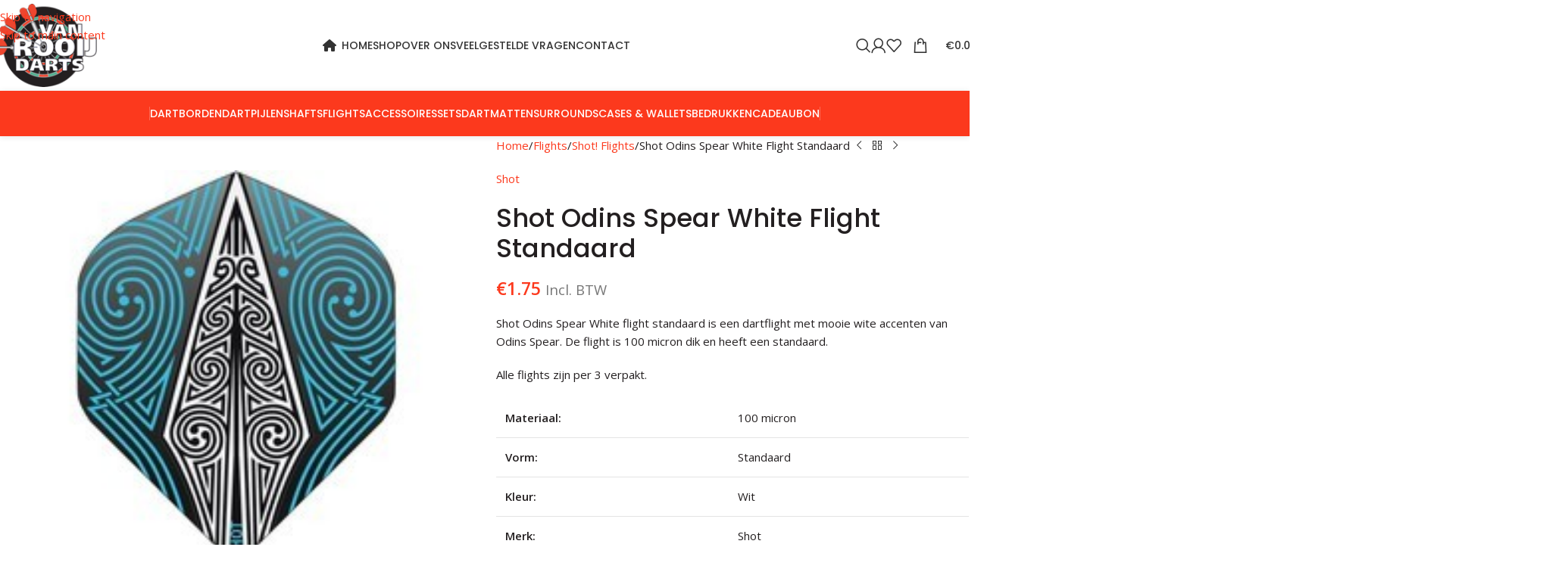

--- FILE ---
content_type: text/html; charset=UTF-8
request_url: https://vanrooijdarts.nl/product/shot-odins-spear-white-flight-standaard/
body_size: 49388
content:
<!DOCTYPE html>
<html lang="nl-NL">
<head><meta charset="UTF-8"><script>if(navigator.userAgent.match(/MSIE|Internet Explorer/i)||navigator.userAgent.match(/Trident\/7\..*?rv:11/i)){var href=document.location.href;if(!href.match(/[?&]nowprocket/)){if(href.indexOf("?")==-1){if(href.indexOf("#")==-1){document.location.href=href+"?nowprocket=1"}else{document.location.href=href.replace("#","?nowprocket=1#")}}else{if(href.indexOf("#")==-1){document.location.href=href+"&nowprocket=1"}else{document.location.href=href.replace("#","&nowprocket=1#")}}}}</script><script>(()=>{class RocketLazyLoadScripts{constructor(){this.v="2.0.4",this.userEvents=["keydown","keyup","mousedown","mouseup","mousemove","mouseover","mouseout","touchmove","touchstart","touchend","touchcancel","wheel","click","dblclick","input"],this.attributeEvents=["onblur","onclick","oncontextmenu","ondblclick","onfocus","onmousedown","onmouseenter","onmouseleave","onmousemove","onmouseout","onmouseover","onmouseup","onmousewheel","onscroll","onsubmit"]}async t(){this.i(),this.o(),/iP(ad|hone)/.test(navigator.userAgent)&&this.h(),this.u(),this.l(this),this.m(),this.k(this),this.p(this),this._(),await Promise.all([this.R(),this.L()]),this.lastBreath=Date.now(),this.S(this),this.P(),this.D(),this.O(),this.M(),await this.C(this.delayedScripts.normal),await this.C(this.delayedScripts.defer),await this.C(this.delayedScripts.async),await this.T(),await this.F(),await this.j(),await this.A(),window.dispatchEvent(new Event("rocket-allScriptsLoaded")),this.everythingLoaded=!0,this.lastTouchEnd&&await new Promise(t=>setTimeout(t,500-Date.now()+this.lastTouchEnd)),this.I(),this.H(),this.U(),this.W()}i(){this.CSPIssue=sessionStorage.getItem("rocketCSPIssue"),document.addEventListener("securitypolicyviolation",t=>{this.CSPIssue||"script-src-elem"!==t.violatedDirective||"data"!==t.blockedURI||(this.CSPIssue=!0,sessionStorage.setItem("rocketCSPIssue",!0))},{isRocket:!0})}o(){window.addEventListener("pageshow",t=>{this.persisted=t.persisted,this.realWindowLoadedFired=!0},{isRocket:!0}),window.addEventListener("pagehide",()=>{this.onFirstUserAction=null},{isRocket:!0})}h(){let t;function e(e){t=e}window.addEventListener("touchstart",e,{isRocket:!0}),window.addEventListener("touchend",function i(o){o.changedTouches[0]&&t.changedTouches[0]&&Math.abs(o.changedTouches[0].pageX-t.changedTouches[0].pageX)<10&&Math.abs(o.changedTouches[0].pageY-t.changedTouches[0].pageY)<10&&o.timeStamp-t.timeStamp<200&&(window.removeEventListener("touchstart",e,{isRocket:!0}),window.removeEventListener("touchend",i,{isRocket:!0}),"INPUT"===o.target.tagName&&"text"===o.target.type||(o.target.dispatchEvent(new TouchEvent("touchend",{target:o.target,bubbles:!0})),o.target.dispatchEvent(new MouseEvent("mouseover",{target:o.target,bubbles:!0})),o.target.dispatchEvent(new PointerEvent("click",{target:o.target,bubbles:!0,cancelable:!0,detail:1,clientX:o.changedTouches[0].clientX,clientY:o.changedTouches[0].clientY})),event.preventDefault()))},{isRocket:!0})}q(t){this.userActionTriggered||("mousemove"!==t.type||this.firstMousemoveIgnored?"keyup"===t.type||"mouseover"===t.type||"mouseout"===t.type||(this.userActionTriggered=!0,this.onFirstUserAction&&this.onFirstUserAction()):this.firstMousemoveIgnored=!0),"click"===t.type&&t.preventDefault(),t.stopPropagation(),t.stopImmediatePropagation(),"touchstart"===this.lastEvent&&"touchend"===t.type&&(this.lastTouchEnd=Date.now()),"click"===t.type&&(this.lastTouchEnd=0),this.lastEvent=t.type,t.composedPath&&t.composedPath()[0].getRootNode()instanceof ShadowRoot&&(t.rocketTarget=t.composedPath()[0]),this.savedUserEvents.push(t)}u(){this.savedUserEvents=[],this.userEventHandler=this.q.bind(this),this.userEvents.forEach(t=>window.addEventListener(t,this.userEventHandler,{passive:!1,isRocket:!0})),document.addEventListener("visibilitychange",this.userEventHandler,{isRocket:!0})}U(){this.userEvents.forEach(t=>window.removeEventListener(t,this.userEventHandler,{passive:!1,isRocket:!0})),document.removeEventListener("visibilitychange",this.userEventHandler,{isRocket:!0}),this.savedUserEvents.forEach(t=>{(t.rocketTarget||t.target).dispatchEvent(new window[t.constructor.name](t.type,t))})}m(){const t="return false",e=Array.from(this.attributeEvents,t=>"data-rocket-"+t),i="["+this.attributeEvents.join("],[")+"]",o="[data-rocket-"+this.attributeEvents.join("],[data-rocket-")+"]",s=(e,i,o)=>{o&&o!==t&&(e.setAttribute("data-rocket-"+i,o),e["rocket"+i]=new Function("event",o),e.setAttribute(i,t))};new MutationObserver(t=>{for(const n of t)"attributes"===n.type&&(n.attributeName.startsWith("data-rocket-")||this.everythingLoaded?n.attributeName.startsWith("data-rocket-")&&this.everythingLoaded&&this.N(n.target,n.attributeName.substring(12)):s(n.target,n.attributeName,n.target.getAttribute(n.attributeName))),"childList"===n.type&&n.addedNodes.forEach(t=>{if(t.nodeType===Node.ELEMENT_NODE)if(this.everythingLoaded)for(const i of[t,...t.querySelectorAll(o)])for(const t of i.getAttributeNames())e.includes(t)&&this.N(i,t.substring(12));else for(const e of[t,...t.querySelectorAll(i)])for(const t of e.getAttributeNames())this.attributeEvents.includes(t)&&s(e,t,e.getAttribute(t))})}).observe(document,{subtree:!0,childList:!0,attributeFilter:[...this.attributeEvents,...e]})}I(){this.attributeEvents.forEach(t=>{document.querySelectorAll("[data-rocket-"+t+"]").forEach(e=>{this.N(e,t)})})}N(t,e){const i=t.getAttribute("data-rocket-"+e);i&&(t.setAttribute(e,i),t.removeAttribute("data-rocket-"+e))}k(t){Object.defineProperty(HTMLElement.prototype,"onclick",{get(){return this.rocketonclick||null},set(e){this.rocketonclick=e,this.setAttribute(t.everythingLoaded?"onclick":"data-rocket-onclick","this.rocketonclick(event)")}})}S(t){function e(e,i){let o=e[i];e[i]=null,Object.defineProperty(e,i,{get:()=>o,set(s){t.everythingLoaded?o=s:e["rocket"+i]=o=s}})}e(document,"onreadystatechange"),e(window,"onload"),e(window,"onpageshow");try{Object.defineProperty(document,"readyState",{get:()=>t.rocketReadyState,set(e){t.rocketReadyState=e},configurable:!0}),document.readyState="loading"}catch(t){console.log("WPRocket DJE readyState conflict, bypassing")}}l(t){this.originalAddEventListener=EventTarget.prototype.addEventListener,this.originalRemoveEventListener=EventTarget.prototype.removeEventListener,this.savedEventListeners=[],EventTarget.prototype.addEventListener=function(e,i,o){o&&o.isRocket||!t.B(e,this)&&!t.userEvents.includes(e)||t.B(e,this)&&!t.userActionTriggered||e.startsWith("rocket-")||t.everythingLoaded?t.originalAddEventListener.call(this,e,i,o):(t.savedEventListeners.push({target:this,remove:!1,type:e,func:i,options:o}),"mouseenter"!==e&&"mouseleave"!==e||t.originalAddEventListener.call(this,e,t.savedUserEvents.push,o))},EventTarget.prototype.removeEventListener=function(e,i,o){o&&o.isRocket||!t.B(e,this)&&!t.userEvents.includes(e)||t.B(e,this)&&!t.userActionTriggered||e.startsWith("rocket-")||t.everythingLoaded?t.originalRemoveEventListener.call(this,e,i,o):t.savedEventListeners.push({target:this,remove:!0,type:e,func:i,options:o})}}J(t,e){this.savedEventListeners=this.savedEventListeners.filter(i=>{let o=i.type,s=i.target||window;return e!==o||t!==s||(this.B(o,s)&&(i.type="rocket-"+o),this.$(i),!1)})}H(){EventTarget.prototype.addEventListener=this.originalAddEventListener,EventTarget.prototype.removeEventListener=this.originalRemoveEventListener,this.savedEventListeners.forEach(t=>this.$(t))}$(t){t.remove?this.originalRemoveEventListener.call(t.target,t.type,t.func,t.options):this.originalAddEventListener.call(t.target,t.type,t.func,t.options)}p(t){let e;function i(e){return t.everythingLoaded?e:e.split(" ").map(t=>"load"===t||t.startsWith("load.")?"rocket-jquery-load":t).join(" ")}function o(o){function s(e){const s=o.fn[e];o.fn[e]=o.fn.init.prototype[e]=function(){return this[0]===window&&t.userActionTriggered&&("string"==typeof arguments[0]||arguments[0]instanceof String?arguments[0]=i(arguments[0]):"object"==typeof arguments[0]&&Object.keys(arguments[0]).forEach(t=>{const e=arguments[0][t];delete arguments[0][t],arguments[0][i(t)]=e})),s.apply(this,arguments),this}}if(o&&o.fn&&!t.allJQueries.includes(o)){const e={DOMContentLoaded:[],"rocket-DOMContentLoaded":[]};for(const t in e)document.addEventListener(t,()=>{e[t].forEach(t=>t())},{isRocket:!0});o.fn.ready=o.fn.init.prototype.ready=function(i){function s(){parseInt(o.fn.jquery)>2?setTimeout(()=>i.bind(document)(o)):i.bind(document)(o)}return"function"==typeof i&&(t.realDomReadyFired?!t.userActionTriggered||t.fauxDomReadyFired?s():e["rocket-DOMContentLoaded"].push(s):e.DOMContentLoaded.push(s)),o([])},s("on"),s("one"),s("off"),t.allJQueries.push(o)}e=o}t.allJQueries=[],o(window.jQuery),Object.defineProperty(window,"jQuery",{get:()=>e,set(t){o(t)}})}P(){const t=new Map;document.write=document.writeln=function(e){const i=document.currentScript,o=document.createRange(),s=i.parentElement;let n=t.get(i);void 0===n&&(n=i.nextSibling,t.set(i,n));const c=document.createDocumentFragment();o.setStart(c,0),c.appendChild(o.createContextualFragment(e)),s.insertBefore(c,n)}}async R(){return new Promise(t=>{this.userActionTriggered?t():this.onFirstUserAction=t})}async L(){return new Promise(t=>{document.addEventListener("DOMContentLoaded",()=>{this.realDomReadyFired=!0,t()},{isRocket:!0})})}async j(){return this.realWindowLoadedFired?Promise.resolve():new Promise(t=>{window.addEventListener("load",t,{isRocket:!0})})}M(){this.pendingScripts=[];this.scriptsMutationObserver=new MutationObserver(t=>{for(const e of t)e.addedNodes.forEach(t=>{"SCRIPT"!==t.tagName||t.noModule||t.isWPRocket||this.pendingScripts.push({script:t,promise:new Promise(e=>{const i=()=>{const i=this.pendingScripts.findIndex(e=>e.script===t);i>=0&&this.pendingScripts.splice(i,1),e()};t.addEventListener("load",i,{isRocket:!0}),t.addEventListener("error",i,{isRocket:!0}),setTimeout(i,1e3)})})})}),this.scriptsMutationObserver.observe(document,{childList:!0,subtree:!0})}async F(){await this.X(),this.pendingScripts.length?(await this.pendingScripts[0].promise,await this.F()):this.scriptsMutationObserver.disconnect()}D(){this.delayedScripts={normal:[],async:[],defer:[]},document.querySelectorAll("script[type$=rocketlazyloadscript]").forEach(t=>{t.hasAttribute("data-rocket-src")?t.hasAttribute("async")&&!1!==t.async?this.delayedScripts.async.push(t):t.hasAttribute("defer")&&!1!==t.defer||"module"===t.getAttribute("data-rocket-type")?this.delayedScripts.defer.push(t):this.delayedScripts.normal.push(t):this.delayedScripts.normal.push(t)})}async _(){await this.L();let t=[];document.querySelectorAll("script[type$=rocketlazyloadscript][data-rocket-src]").forEach(e=>{let i=e.getAttribute("data-rocket-src");if(i&&!i.startsWith("data:")){i.startsWith("//")&&(i=location.protocol+i);try{const o=new URL(i).origin;o!==location.origin&&t.push({src:o,crossOrigin:e.crossOrigin||"module"===e.getAttribute("data-rocket-type")})}catch(t){}}}),t=[...new Map(t.map(t=>[JSON.stringify(t),t])).values()],this.Y(t,"preconnect")}async G(t){if(await this.K(),!0!==t.noModule||!("noModule"in HTMLScriptElement.prototype))return new Promise(e=>{let i;function o(){(i||t).setAttribute("data-rocket-status","executed"),e()}try{if(navigator.userAgent.includes("Firefox/")||""===navigator.vendor||this.CSPIssue)i=document.createElement("script"),[...t.attributes].forEach(t=>{let e=t.nodeName;"type"!==e&&("data-rocket-type"===e&&(e="type"),"data-rocket-src"===e&&(e="src"),i.setAttribute(e,t.nodeValue))}),t.text&&(i.text=t.text),t.nonce&&(i.nonce=t.nonce),i.hasAttribute("src")?(i.addEventListener("load",o,{isRocket:!0}),i.addEventListener("error",()=>{i.setAttribute("data-rocket-status","failed-network"),e()},{isRocket:!0}),setTimeout(()=>{i.isConnected||e()},1)):(i.text=t.text,o()),i.isWPRocket=!0,t.parentNode.replaceChild(i,t);else{const i=t.getAttribute("data-rocket-type"),s=t.getAttribute("data-rocket-src");i?(t.type=i,t.removeAttribute("data-rocket-type")):t.removeAttribute("type"),t.addEventListener("load",o,{isRocket:!0}),t.addEventListener("error",i=>{this.CSPIssue&&i.target.src.startsWith("data:")?(console.log("WPRocket: CSP fallback activated"),t.removeAttribute("src"),this.G(t).then(e)):(t.setAttribute("data-rocket-status","failed-network"),e())},{isRocket:!0}),s?(t.fetchPriority="high",t.removeAttribute("data-rocket-src"),t.src=s):t.src="data:text/javascript;base64,"+window.btoa(unescape(encodeURIComponent(t.text)))}}catch(i){t.setAttribute("data-rocket-status","failed-transform"),e()}});t.setAttribute("data-rocket-status","skipped")}async C(t){const e=t.shift();return e?(e.isConnected&&await this.G(e),this.C(t)):Promise.resolve()}O(){this.Y([...this.delayedScripts.normal,...this.delayedScripts.defer,...this.delayedScripts.async],"preload")}Y(t,e){this.trash=this.trash||[];let i=!0;var o=document.createDocumentFragment();t.forEach(t=>{const s=t.getAttribute&&t.getAttribute("data-rocket-src")||t.src;if(s&&!s.startsWith("data:")){const n=document.createElement("link");n.href=s,n.rel=e,"preconnect"!==e&&(n.as="script",n.fetchPriority=i?"high":"low"),t.getAttribute&&"module"===t.getAttribute("data-rocket-type")&&(n.crossOrigin=!0),t.crossOrigin&&(n.crossOrigin=t.crossOrigin),t.integrity&&(n.integrity=t.integrity),t.nonce&&(n.nonce=t.nonce),o.appendChild(n),this.trash.push(n),i=!1}}),document.head.appendChild(o)}W(){this.trash.forEach(t=>t.remove())}async T(){try{document.readyState="interactive"}catch(t){}this.fauxDomReadyFired=!0;try{await this.K(),this.J(document,"readystatechange"),document.dispatchEvent(new Event("rocket-readystatechange")),await this.K(),document.rocketonreadystatechange&&document.rocketonreadystatechange(),await this.K(),this.J(document,"DOMContentLoaded"),document.dispatchEvent(new Event("rocket-DOMContentLoaded")),await this.K(),this.J(window,"DOMContentLoaded"),window.dispatchEvent(new Event("rocket-DOMContentLoaded"))}catch(t){console.error(t)}}async A(){try{document.readyState="complete"}catch(t){}try{await this.K(),this.J(document,"readystatechange"),document.dispatchEvent(new Event("rocket-readystatechange")),await this.K(),document.rocketonreadystatechange&&document.rocketonreadystatechange(),await this.K(),this.J(window,"load"),window.dispatchEvent(new Event("rocket-load")),await this.K(),window.rocketonload&&window.rocketonload(),await this.K(),this.allJQueries.forEach(t=>t(window).trigger("rocket-jquery-load")),await this.K(),this.J(window,"pageshow");const t=new Event("rocket-pageshow");t.persisted=this.persisted,window.dispatchEvent(t),await this.K(),window.rocketonpageshow&&window.rocketonpageshow({persisted:this.persisted})}catch(t){console.error(t)}}async K(){Date.now()-this.lastBreath>45&&(await this.X(),this.lastBreath=Date.now())}async X(){return document.hidden?new Promise(t=>setTimeout(t)):new Promise(t=>requestAnimationFrame(t))}B(t,e){return e===document&&"readystatechange"===t||(e===document&&"DOMContentLoaded"===t||(e===window&&"DOMContentLoaded"===t||(e===window&&"load"===t||e===window&&"pageshow"===t)))}static run(){(new RocketLazyLoadScripts).t()}}RocketLazyLoadScripts.run()})();</script>
	
	<link rel="profile" href="https://gmpg.org/xfn/11">
	<link rel="pingback" href="https://vanrooijdarts.nl/xmlrpc.php">

	<meta name='robots' content='index, follow, max-image-preview:large, max-snippet:-1, max-video-preview:-1' />

	<!-- This site is optimized with the Yoast SEO Premium plugin v26.8 (Yoast SEO v26.8) - https://yoast.com/product/yoast-seo-premium-wordpress/ -->
	<title>Shot Odins Spear White Flight Standaard - Van Rooij Darts</title>
<link data-rocket-preload as="style" href="https://fonts.googleapis.com/css?family=Open%20Sans%3A400%2C600%7CPoppins%3A400%2C600%2C500%7CLato%3A400%2C700&#038;display=swap" rel="preload">
<link href="https://fonts.googleapis.com/css?family=Open%20Sans%3A400%2C600%7CPoppins%3A400%2C600%2C500%7CLato%3A400%2C700&#038;display=swap" media="print" onload="this.media=&#039;all&#039;" rel="stylesheet">
<noscript data-wpr-hosted-gf-parameters=""><link rel="stylesheet" href="https://fonts.googleapis.com/css?family=Open%20Sans%3A400%2C600%7CPoppins%3A400%2C600%2C500%7CLato%3A400%2C700&#038;display=swap"></noscript>
	<link rel="canonical" href="https://vanrooijdarts.nl/product/shot-odins-spear-white-flight-standaard/" />
	<meta property="og:locale" content="nl_NL" />
	<meta property="og:type" content="article" />
	<meta property="og:title" content="Shot Odins Spear White Flight Standaard" />
	<meta property="og:description" content="Shot Odins Spear White flight standaard is een dartflight met mooie wite accenten van Odins Spear. De flight is 100 micron dik en heeft een standaard. Alle flights zijn per 3 verpakt.  Materiaal: 100 micron  Vorm: Standaard  Kleur: Wit  Merk: Shot" />
	<meta property="og:url" content="https://vanrooijdarts.nl/product/shot-odins-spear-white-flight-standaard/" />
	<meta property="og:site_name" content="Van Rooij Darts" />
	<meta property="article:publisher" content="https://www.facebook.com/vanrooijdarts/" />
	<meta property="article:modified_time" content="2023-04-21T14:27:07+00:00" />
	<meta property="og:image" content="https://vanrooijdarts.nl/wp-content/uploads/2022/09/2092.jpg" />
	<meta property="og:image:width" content="200" />
	<meta property="og:image:height" content="200" />
	<meta property="og:image:type" content="image/jpeg" />
	<meta name="twitter:card" content="summary_large_image" />
	<script type="application/ld+json" class="yoast-schema-graph">{"@context":"https://schema.org","@graph":[{"@type":"WebPage","@id":"https://vanrooijdarts.nl/product/shot-odins-spear-white-flight-standaard/","url":"https://vanrooijdarts.nl/product/shot-odins-spear-white-flight-standaard/","name":"Shot Odins Spear White Flight Standaard - Van Rooij Darts","isPartOf":{"@id":"https://vanrooijdarts.nl/#website"},"primaryImageOfPage":{"@id":"https://vanrooijdarts.nl/product/shot-odins-spear-white-flight-standaard/#primaryimage"},"image":{"@id":"https://vanrooijdarts.nl/product/shot-odins-spear-white-flight-standaard/#primaryimage"},"thumbnailUrl":"https://vanrooijdarts.nl/wp-content/uploads/2022/09/2092.jpg","datePublished":"2018-08-01T19:34:27+00:00","dateModified":"2023-04-21T14:27:07+00:00","breadcrumb":{"@id":"https://vanrooijdarts.nl/product/shot-odins-spear-white-flight-standaard/#breadcrumb"},"inLanguage":"nl-NL","potentialAction":[{"@type":"ReadAction","target":["https://vanrooijdarts.nl/product/shot-odins-spear-white-flight-standaard/"]}]},{"@type":"ImageObject","inLanguage":"nl-NL","@id":"https://vanrooijdarts.nl/product/shot-odins-spear-white-flight-standaard/#primaryimage","url":"https://vanrooijdarts.nl/wp-content/uploads/2022/09/2092.jpg","contentUrl":"https://vanrooijdarts.nl/wp-content/uploads/2022/09/2092.jpg","width":200,"height":200,"caption":"Shot Odins Spear White Flight Standaard"},{"@type":"BreadcrumbList","@id":"https://vanrooijdarts.nl/product/shot-odins-spear-white-flight-standaard/#breadcrumb","itemListElement":[{"@type":"ListItem","position":1,"name":"Home","item":"https://vanrooijdarts.nl/"},{"@type":"ListItem","position":2,"name":"Shop","item":"https://vanrooijdarts.nl/shop/"},{"@type":"ListItem","position":3,"name":"Shot Odins Spear White Flight Standaard"}]},{"@type":"WebSite","@id":"https://vanrooijdarts.nl/#website","url":"https://vanrooijdarts.nl/","name":"Van Rooij Darts","description":"Online dartshop &amp; dartwinkel","publisher":{"@id":"https://vanrooijdarts.nl/#organization"},"potentialAction":[{"@type":"SearchAction","target":{"@type":"EntryPoint","urlTemplate":"https://vanrooijdarts.nl/?s={search_term_string}"},"query-input":{"@type":"PropertyValueSpecification","valueRequired":true,"valueName":"search_term_string"}}],"inLanguage":"nl-NL"},{"@type":"Organization","@id":"https://vanrooijdarts.nl/#organization","name":"Van Rooij Darts","url":"https://vanrooijdarts.nl/","logo":{"@type":"ImageObject","inLanguage":"nl-NL","@id":"https://vanrooijdarts.nl/#/schema/logo/image/","url":"https://vanrooijdarts.nl/wp-content/uploads/2022/09/logo_van_rooij_darts_137px.png","contentUrl":"https://vanrooijdarts.nl/wp-content/uploads/2022/09/logo_van_rooij_darts_137px.png","width":150,"height":120,"caption":"Van Rooij Darts"},"image":{"@id":"https://vanrooijdarts.nl/#/schema/logo/image/"},"sameAs":["https://www.facebook.com/vanrooijdarts/"]}]}</script>
	<!-- / Yoast SEO Premium plugin. -->


<link rel='dns-prefetch' href='//www.googletagmanager.com' />
<link rel='dns-prefetch' href='//maxcdn.bootstrapcdn.com' />
<link rel='dns-prefetch' href='//fonts.googleapis.com' />
<link href='https://fonts.gstatic.com' crossorigin rel='preconnect' />
<link rel="alternate" type="application/rss+xml" title="Van Rooij Darts &raquo; feed" href="https://vanrooijdarts.nl/feed/" />
<link rel="alternate" type="application/rss+xml" title="Van Rooij Darts &raquo; reacties feed" href="https://vanrooijdarts.nl/comments/feed/" />
<link rel="alternate" title="oEmbed (JSON)" type="application/json+oembed" href="https://vanrooijdarts.nl/wp-json/oembed/1.0/embed?url=https%3A%2F%2Fvanrooijdarts.nl%2Fproduct%2Fshot-odins-spear-white-flight-standaard%2F" />
<link rel="alternate" title="oEmbed (XML)" type="text/xml+oembed" href="https://vanrooijdarts.nl/wp-json/oembed/1.0/embed?url=https%3A%2F%2Fvanrooijdarts.nl%2Fproduct%2Fshot-odins-spear-white-flight-standaard%2F&#038;format=xml" />
<style id='wp-img-auto-sizes-contain-inline-css' type='text/css'>
img:is([sizes=auto i],[sizes^="auto," i]){contain-intrinsic-size:3000px 1500px}
/*# sourceURL=wp-img-auto-sizes-contain-inline-css */
</style>
<link data-minify="1" rel='stylesheet' id='fb-widget-frontend-style-css' href='https://vanrooijdarts.nl/wp-content/cache/min/1/wp-content/plugins/facebook-pagelike-widget/assets/css/style.css?ver=1768044638' type='text/css' media='all' />
<style id='woocommerce-inline-inline-css' type='text/css'>
.woocommerce form .form-row .required { visibility: visible; }
/*# sourceURL=woocommerce-inline-inline-css */
</style>
<link rel='stylesheet' id='cff-css' href='https://vanrooijdarts.nl/wp-content/plugins/custom-facebook-feed/assets/css/cff-style.min.css?ver=4.3.4' type='text/css' media='all' />
<link data-minify="1" rel='stylesheet' id='sb-font-awesome-css' href='https://vanrooijdarts.nl/wp-content/cache/min/1/font-awesome/4.7.0/css/font-awesome.min.css?ver=1764768279' type='text/css' media='all' />
<link rel='stylesheet' id='mollie-applepaydirect-css' href='https://vanrooijdarts.nl/wp-content/plugins/mollie-payments-for-woocommerce/public/css/mollie-applepaydirect.min.css?ver=1768908965' type='text/css' media='screen' />
<link data-minify="1" rel='stylesheet' id='js_composer_front-css' href='https://vanrooijdarts.nl/wp-content/cache/min/1/wp-content/plugins/js_composer/assets/css/js_composer.min.css?ver=1764768279' type='text/css' media='all' />
<link rel='stylesheet' id='vc_font_awesome_5_shims-css' href='https://vanrooijdarts.nl/wp-content/plugins/js_composer/assets/lib/vendor/dist/@fortawesome/fontawesome-free/css/v4-shims.min.css?ver=8.7.2' type='text/css' media='all' />
<link data-minify="1" rel='stylesheet' id='vc_font_awesome_6-css' href='https://vanrooijdarts.nl/wp-content/cache/min/1/wp-content/plugins/js_composer/assets/lib/vendor/dist/@fortawesome/fontawesome-free/css/all.min.css?ver=1764768279' type='text/css' media='all' />
<link rel='stylesheet' id='wd-style-base-css' href='https://vanrooijdarts.nl/wp-content/themes/woodmart/css/parts/base.min.css?ver=8.3.9' type='text/css' media='all' />
<link rel='stylesheet' id='wd-helpers-wpb-elem-css' href='https://vanrooijdarts.nl/wp-content/themes/woodmart/css/parts/helpers-wpb-elem.min.css?ver=8.3.9' type='text/css' media='all' />
<link rel='stylesheet' id='wd-revolution-slider-css' href='https://vanrooijdarts.nl/wp-content/themes/woodmart/css/parts/int-rev-slider.min.css?ver=8.3.9' type='text/css' media='all' />
<link rel='stylesheet' id='wd-wpbakery-base-css' href='https://vanrooijdarts.nl/wp-content/themes/woodmart/css/parts/int-wpb-base.min.css?ver=8.3.9' type='text/css' media='all' />
<link rel='stylesheet' id='wd-wpbakery-base-deprecated-css' href='https://vanrooijdarts.nl/wp-content/themes/woodmart/css/parts/int-wpb-base-deprecated.min.css?ver=8.3.9' type='text/css' media='all' />
<link rel='stylesheet' id='wd-int-wordfence-css' href='https://vanrooijdarts.nl/wp-content/themes/woodmart/css/parts/int-wordfence.min.css?ver=8.3.9' type='text/css' media='all' />
<link rel='stylesheet' id='wd-notices-fixed-css' href='https://vanrooijdarts.nl/wp-content/themes/woodmart/css/parts/woo-opt-sticky-notices-old.min.css?ver=8.3.9' type='text/css' media='all' />
<link rel='stylesheet' id='wd-woocommerce-base-css' href='https://vanrooijdarts.nl/wp-content/themes/woodmart/css/parts/woocommerce-base.min.css?ver=8.3.9' type='text/css' media='all' />
<link rel='stylesheet' id='wd-mod-star-rating-css' href='https://vanrooijdarts.nl/wp-content/themes/woodmart/css/parts/mod-star-rating.min.css?ver=8.3.9' type='text/css' media='all' />
<link rel='stylesheet' id='wd-woocommerce-block-notices-css' href='https://vanrooijdarts.nl/wp-content/themes/woodmart/css/parts/woo-mod-block-notices.min.css?ver=8.3.9' type='text/css' media='all' />
<link rel='stylesheet' id='wd-woo-mod-quantity-css' href='https://vanrooijdarts.nl/wp-content/themes/woodmart/css/parts/woo-mod-quantity.min.css?ver=8.3.9' type='text/css' media='all' />
<link rel='stylesheet' id='wd-woo-single-prod-el-base-css' href='https://vanrooijdarts.nl/wp-content/themes/woodmart/css/parts/woo-single-prod-el-base.min.css?ver=8.3.9' type='text/css' media='all' />
<link rel='stylesheet' id='wd-woo-mod-stock-status-css' href='https://vanrooijdarts.nl/wp-content/themes/woodmart/css/parts/woo-mod-stock-status.min.css?ver=8.3.9' type='text/css' media='all' />
<link rel='stylesheet' id='wd-woo-mod-shop-attributes-css' href='https://vanrooijdarts.nl/wp-content/themes/woodmart/css/parts/woo-mod-shop-attributes.min.css?ver=8.3.9' type='text/css' media='all' />
<link rel='stylesheet' id='child-style-css' href='https://vanrooijdarts.nl/wp-content/themes/woodmart-child/style.css?ver=8.3.9' type='text/css' media='all' />
<link rel='stylesheet' id='wd-header-base-css' href='https://vanrooijdarts.nl/wp-content/themes/woodmart/css/parts/header-base.min.css?ver=8.3.9' type='text/css' media='all' />
<link rel='stylesheet' id='wd-mod-tools-css' href='https://vanrooijdarts.nl/wp-content/themes/woodmart/css/parts/mod-tools.min.css?ver=8.3.9' type='text/css' media='all' />
<link rel='stylesheet' id='wd-header-search-css' href='https://vanrooijdarts.nl/wp-content/themes/woodmart/css/parts/header-el-search.min.css?ver=8.3.9' type='text/css' media='all' />
<link rel='stylesheet' id='wd-wd-search-form-css' href='https://vanrooijdarts.nl/wp-content/themes/woodmart/css/parts/wd-search-form.min.css?ver=8.3.9' type='text/css' media='all' />
<link rel='stylesheet' id='wd-wd-search-dropdown-css' href='https://vanrooijdarts.nl/wp-content/themes/woodmart/css/parts/wd-search-dropdown.min.css?ver=8.3.9' type='text/css' media='all' />
<link rel='stylesheet' id='wd-header-my-account-dropdown-css' href='https://vanrooijdarts.nl/wp-content/themes/woodmart/css/parts/header-el-my-account-dropdown.min.css?ver=8.3.9' type='text/css' media='all' />
<link rel='stylesheet' id='wd-woo-mod-login-form-css' href='https://vanrooijdarts.nl/wp-content/themes/woodmart/css/parts/woo-mod-login-form.min.css?ver=8.3.9' type='text/css' media='all' />
<link rel='stylesheet' id='wd-header-my-account-css' href='https://vanrooijdarts.nl/wp-content/themes/woodmart/css/parts/header-el-my-account.min.css?ver=8.3.9' type='text/css' media='all' />
<link rel='stylesheet' id='wd-header-elements-base-css' href='https://vanrooijdarts.nl/wp-content/themes/woodmart/css/parts/header-el-base.min.css?ver=8.3.9' type='text/css' media='all' />
<link rel='stylesheet' id='wd-header-cart-side-css' href='https://vanrooijdarts.nl/wp-content/themes/woodmart/css/parts/header-el-cart-side.min.css?ver=8.3.9' type='text/css' media='all' />
<link rel='stylesheet' id='wd-header-cart-css' href='https://vanrooijdarts.nl/wp-content/themes/woodmart/css/parts/header-el-cart.min.css?ver=8.3.9' type='text/css' media='all' />
<link rel='stylesheet' id='wd-widget-shopping-cart-css' href='https://vanrooijdarts.nl/wp-content/themes/woodmart/css/parts/woo-widget-shopping-cart.min.css?ver=8.3.9' type='text/css' media='all' />
<link rel='stylesheet' id='wd-widget-product-list-css' href='https://vanrooijdarts.nl/wp-content/themes/woodmart/css/parts/woo-widget-product-list.min.css?ver=8.3.9' type='text/css' media='all' />
<link rel='stylesheet' id='wd-header-mobile-nav-dropdown-css' href='https://vanrooijdarts.nl/wp-content/themes/woodmart/css/parts/header-el-mobile-nav-dropdown.min.css?ver=8.3.9' type='text/css' media='all' />
<link rel='stylesheet' id='wd-mod-nav-menu-label-css' href='https://vanrooijdarts.nl/wp-content/themes/woodmart/css/parts/mod-nav-menu-label.min.css?ver=8.3.9' type='text/css' media='all' />
<link rel='stylesheet' id='wd-page-title-css' href='https://vanrooijdarts.nl/wp-content/themes/woodmart/css/parts/page-title.min.css?ver=8.3.9' type='text/css' media='all' />
<link rel='stylesheet' id='wd-woo-single-prod-predefined-css' href='https://vanrooijdarts.nl/wp-content/themes/woodmart/css/parts/woo-single-prod-predefined.min.css?ver=8.3.9' type='text/css' media='all' />
<link rel='stylesheet' id='wd-woo-single-prod-and-quick-view-predefined-css' href='https://vanrooijdarts.nl/wp-content/themes/woodmart/css/parts/woo-single-prod-and-quick-view-predefined.min.css?ver=8.3.9' type='text/css' media='all' />
<link rel='stylesheet' id='wd-woo-single-prod-el-tabs-predefined-css' href='https://vanrooijdarts.nl/wp-content/themes/woodmart/css/parts/woo-single-prod-el-tabs-predefined.min.css?ver=8.3.9' type='text/css' media='all' />
<link rel='stylesheet' id='wd-woo-single-prod-opt-base-css' href='https://vanrooijdarts.nl/wp-content/themes/woodmart/css/parts/woo-single-prod-opt-base.min.css?ver=8.3.9' type='text/css' media='all' />
<link rel='stylesheet' id='wd-woo-single-prod-el-gallery-css' href='https://vanrooijdarts.nl/wp-content/themes/woodmart/css/parts/woo-single-prod-el-gallery.min.css?ver=8.3.9' type='text/css' media='all' />
<link rel='stylesheet' id='wd-swiper-css' href='https://vanrooijdarts.nl/wp-content/themes/woodmart/css/parts/lib-swiper.min.css?ver=8.3.9' type='text/css' media='all' />
<link rel='stylesheet' id='wd-swiper-arrows-css' href='https://vanrooijdarts.nl/wp-content/themes/woodmart/css/parts/lib-swiper-arrows.min.css?ver=8.3.9' type='text/css' media='all' />
<link rel='stylesheet' id='wd-photoswipe-css' href='https://vanrooijdarts.nl/wp-content/themes/woodmart/css/parts/lib-photoswipe.min.css?ver=8.3.9' type='text/css' media='all' />
<link rel='stylesheet' id='wd-woo-single-prod-el-navigation-css' href='https://vanrooijdarts.nl/wp-content/themes/woodmart/css/parts/woo-single-prod-el-navigation.min.css?ver=8.3.9' type='text/css' media='all' />
<link rel='stylesheet' id='wd-woo-mod-variation-form-css' href='https://vanrooijdarts.nl/wp-content/themes/woodmart/css/parts/woo-mod-variation-form.min.css?ver=8.3.9' type='text/css' media='all' />
<link rel='stylesheet' id='wd-woo-mod-swatches-base-css' href='https://vanrooijdarts.nl/wp-content/themes/woodmart/css/parts/woo-mod-swatches-base.min.css?ver=8.3.9' type='text/css' media='all' />
<link rel='stylesheet' id='wd-woo-mod-variation-form-single-css' href='https://vanrooijdarts.nl/wp-content/themes/woodmart/css/parts/woo-mod-variation-form-single.min.css?ver=8.3.9' type='text/css' media='all' />
<link rel='stylesheet' id='wd-woo-mod-swatches-style-1-css' href='https://vanrooijdarts.nl/wp-content/themes/woodmart/css/parts/woo-mod-swatches-style-1.min.css?ver=8.3.9' type='text/css' media='all' />
<link rel='stylesheet' id='wd-woo-mod-swatches-dis-1-css' href='https://vanrooijdarts.nl/wp-content/themes/woodmart/css/parts/woo-mod-swatches-dis-style-1.min.css?ver=8.3.9' type='text/css' media='all' />
<link rel='stylesheet' id='wd-list-css' href='https://vanrooijdarts.nl/wp-content/themes/woodmart/css/parts/el-list.min.css?ver=8.3.9' type='text/css' media='all' />
<link rel='stylesheet' id='wd-el-list-css' href='https://vanrooijdarts.nl/wp-content/themes/woodmart/css/parts/el-list-wpb-elem.min.css?ver=8.3.9' type='text/css' media='all' />
<link rel='stylesheet' id='wd-tabs-css' href='https://vanrooijdarts.nl/wp-content/themes/woodmart/css/parts/el-tabs.min.css?ver=8.3.9' type='text/css' media='all' />
<link rel='stylesheet' id='wd-woo-single-prod-el-tabs-opt-layout-tabs-css' href='https://vanrooijdarts.nl/wp-content/themes/woodmart/css/parts/woo-single-prod-el-tabs-opt-layout-tabs.min.css?ver=8.3.9' type='text/css' media='all' />
<link rel='stylesheet' id='wd-accordion-css' href='https://vanrooijdarts.nl/wp-content/themes/woodmart/css/parts/el-accordion.min.css?ver=8.3.9' type='text/css' media='all' />
<link rel='stylesheet' id='wd-accordion-elem-wpb-css' href='https://vanrooijdarts.nl/wp-content/themes/woodmart/css/parts/el-accordion-wpb-elem.min.css?ver=8.3.9' type='text/css' media='all' />
<link rel='stylesheet' id='wd-info-box-css' href='https://vanrooijdarts.nl/wp-content/themes/woodmart/css/parts/el-info-box.min.css?ver=8.3.9' type='text/css' media='all' />
<link rel='stylesheet' id='wd-info-box-style-shadow-and-bg-hover-css' href='https://vanrooijdarts.nl/wp-content/themes/woodmart/css/parts/el-info-box-style-shadow-and-bg-hover.min.css?ver=8.3.9' type='text/css' media='all' />
<link rel='stylesheet' id='wd-button-css' href='https://vanrooijdarts.nl/wp-content/themes/woodmart/css/parts/el-button.min.css?ver=8.3.9' type='text/css' media='all' />
<link rel='stylesheet' id='wd-product-loop-css' href='https://vanrooijdarts.nl/wp-content/themes/woodmart/css/parts/woo-product-loop.min.css?ver=8.3.9' type='text/css' media='all' />
<link rel='stylesheet' id='wd-product-loop-quick-css' href='https://vanrooijdarts.nl/wp-content/themes/woodmart/css/parts/woo-product-loop-quick.min.css?ver=8.3.9' type='text/css' media='all' />
<link rel='stylesheet' id='wd-woo-mod-add-btn-replace-css' href='https://vanrooijdarts.nl/wp-content/themes/woodmart/css/parts/woo-mod-add-btn-replace.min.css?ver=8.3.9' type='text/css' media='all' />
<link rel='stylesheet' id='wd-bordered-product-css' href='https://vanrooijdarts.nl/wp-content/themes/woodmart/css/parts/woo-opt-bordered-product.min.css?ver=8.3.9' type='text/css' media='all' />
<link rel='stylesheet' id='wd-woo-mod-product-labels-css' href='https://vanrooijdarts.nl/wp-content/themes/woodmart/css/parts/woo-mod-product-labels.min.css?ver=8.3.9' type='text/css' media='all' />
<link rel='stylesheet' id='wd-woo-mod-product-labels-round-css' href='https://vanrooijdarts.nl/wp-content/themes/woodmart/css/parts/woo-mod-product-labels-round.min.css?ver=8.3.9' type='text/css' media='all' />
<link rel='stylesheet' id='wd-mfp-popup-css' href='https://vanrooijdarts.nl/wp-content/themes/woodmart/css/parts/lib-magnific-popup.min.css?ver=8.3.9' type='text/css' media='all' />
<link rel='stylesheet' id='wd-mod-animations-transform-css' href='https://vanrooijdarts.nl/wp-content/themes/woodmart/css/parts/mod-animations-transform.min.css?ver=8.3.9' type='text/css' media='all' />
<link rel='stylesheet' id='wd-mod-transform-css' href='https://vanrooijdarts.nl/wp-content/themes/woodmart/css/parts/mod-transform.min.css?ver=8.3.9' type='text/css' media='all' />
<link rel='stylesheet' id='wd-swiper-pagin-css' href='https://vanrooijdarts.nl/wp-content/themes/woodmart/css/parts/lib-swiper-pagin.min.css?ver=8.3.9' type='text/css' media='all' />
<link rel='stylesheet' id='wd-widget-collapse-css' href='https://vanrooijdarts.nl/wp-content/themes/woodmart/css/parts/opt-widget-collapse.min.css?ver=8.3.9' type='text/css' media='all' />
<link rel='stylesheet' id='wd-footer-base-css' href='https://vanrooijdarts.nl/wp-content/themes/woodmart/css/parts/footer-base.min.css?ver=8.3.9' type='text/css' media='all' />
<link rel='stylesheet' id='wd-dividers-css' href='https://vanrooijdarts.nl/wp-content/themes/woodmart/css/parts/el-row-divider.min.css?ver=8.3.9' type='text/css' media='all' />
<link rel='stylesheet' id='wd-widget-nav-css' href='https://vanrooijdarts.nl/wp-content/themes/woodmart/css/parts/widget-nav.min.css?ver=8.3.9' type='text/css' media='all' />
<link rel='stylesheet' id='wd-social-icons-css' href='https://vanrooijdarts.nl/wp-content/themes/woodmart/css/parts/el-social-icons.min.css?ver=8.3.9' type='text/css' media='all' />
<link rel='stylesheet' id='wd-social-icons-styles-css' href='https://vanrooijdarts.nl/wp-content/themes/woodmart/css/parts/el-social-styles.min.css?ver=8.3.9' type='text/css' media='all' />
<link rel='stylesheet' id='wd-section-title-css' href='https://vanrooijdarts.nl/wp-content/themes/woodmart/css/parts/el-section-title.min.css?ver=8.3.9' type='text/css' media='all' />
<link rel='stylesheet' id='wd-mod-highlighted-text-css' href='https://vanrooijdarts.nl/wp-content/themes/woodmart/css/parts/mod-highlighted-text.min.css?ver=8.3.9' type='text/css' media='all' />
<link rel='stylesheet' id='wd-scroll-top-css' href='https://vanrooijdarts.nl/wp-content/themes/woodmart/css/parts/opt-scrolltotop.min.css?ver=8.3.9' type='text/css' media='all' />
<link rel='stylesheet' id='wd-wd-search-results-css' href='https://vanrooijdarts.nl/wp-content/themes/woodmart/css/parts/wd-search-results.min.css?ver=8.3.9' type='text/css' media='all' />
<link rel='stylesheet' id='wd-cookies-popup-css' href='https://vanrooijdarts.nl/wp-content/themes/woodmart/css/parts/opt-cookies.min.css?ver=8.3.9' type='text/css' media='all' />
<link rel='stylesheet' id='wd-sticky-add-to-cart-css' href='https://vanrooijdarts.nl/wp-content/themes/woodmart/css/parts/woo-opt-sticky-add-to-cart.min.css?ver=8.3.9' type='text/css' media='all' />
<link rel='stylesheet' id='wd-woo-mod-quantity-overlap-css' href='https://vanrooijdarts.nl/wp-content/themes/woodmart/css/parts/woo-mod-quantity-overlap.min.css?ver=8.3.9' type='text/css' media='all' />
<link rel='stylesheet' id='wd-bottom-toolbar-css' href='https://vanrooijdarts.nl/wp-content/themes/woodmart/css/parts/opt-bottom-toolbar.min.css?ver=8.3.9' type='text/css' media='all' />

<script type="text/javascript" src="https://vanrooijdarts.nl/wp-includes/js/jquery/jquery.min.js?ver=3.7.1" id="jquery-core-js"></script>
<script type="rocketlazyloadscript" data-rocket-type="text/javascript" data-rocket-src="https://vanrooijdarts.nl/wp-includes/js/jquery/jquery-migrate.min.js?ver=3.4.1" id="jquery-migrate-js"></script>
<script type="rocketlazyloadscript" data-rocket-type="text/javascript" data-rocket-src="https://vanrooijdarts.nl/wp-content/plugins/woocommerce/assets/js/jquery-blockui/jquery.blockUI.min.js?ver=2.7.0-wc.10.4.3" id="wc-jquery-blockui-js" data-wp-strategy="defer"></script>
<script type="text/javascript" id="wc-add-to-cart-js-extra">
/* <![CDATA[ */
var wc_add_to_cart_params = {"ajax_url":"/wp-admin/admin-ajax.php","wc_ajax_url":"/?wc-ajax=%%endpoint%%","i18n_view_cart":"Bekijk winkelwagen","cart_url":"https://vanrooijdarts.nl/winkelwagen/","is_cart":"","cart_redirect_after_add":"no"};
//# sourceURL=wc-add-to-cart-js-extra
/* ]]> */
</script>
<script type="rocketlazyloadscript" data-rocket-type="text/javascript" data-rocket-src="https://vanrooijdarts.nl/wp-content/plugins/woocommerce/assets/js/frontend/add-to-cart.min.js?ver=10.4.3" id="wc-add-to-cart-js" data-wp-strategy="defer"></script>
<script type="rocketlazyloadscript" data-rocket-type="text/javascript" data-rocket-src="https://vanrooijdarts.nl/wp-content/plugins/woocommerce/assets/js/zoom/jquery.zoom.min.js?ver=1.7.21-wc.10.4.3" id="wc-zoom-js" defer="defer" data-wp-strategy="defer"></script>
<script type="text/javascript" id="wc-single-product-js-extra">
/* <![CDATA[ */
var wc_single_product_params = {"i18n_required_rating_text":"Selecteer een waardering","i18n_rating_options":["1 van de 5 sterren","2 van de 5 sterren","3 van de 5 sterren","4 van de 5 sterren","5 van de 5 sterren"],"i18n_product_gallery_trigger_text":"Afbeeldinggalerij in volledig scherm bekijken","review_rating_required":"yes","flexslider":{"rtl":false,"animation":"slide","smoothHeight":true,"directionNav":false,"controlNav":"thumbnails","slideshow":false,"animationSpeed":500,"animationLoop":false,"allowOneSlide":false},"zoom_enabled":"","zoom_options":[],"photoswipe_enabled":"","photoswipe_options":{"shareEl":false,"closeOnScroll":false,"history":false,"hideAnimationDuration":0,"showAnimationDuration":0},"flexslider_enabled":""};
//# sourceURL=wc-single-product-js-extra
/* ]]> */
</script>
<script type="rocketlazyloadscript" data-rocket-type="text/javascript" data-rocket-src="https://vanrooijdarts.nl/wp-content/plugins/woocommerce/assets/js/frontend/single-product.min.js?ver=10.4.3" id="wc-single-product-js" defer="defer" data-wp-strategy="defer"></script>
<script type="rocketlazyloadscript" data-rocket-type="text/javascript" data-rocket-src="https://vanrooijdarts.nl/wp-content/plugins/woocommerce/assets/js/js-cookie/js.cookie.min.js?ver=2.1.4-wc.10.4.3" id="wc-js-cookie-js" defer="defer" data-wp-strategy="defer"></script>
<script type="text/javascript" id="woocommerce-js-extra">
/* <![CDATA[ */
var woocommerce_params = {"ajax_url":"/wp-admin/admin-ajax.php","wc_ajax_url":"/?wc-ajax=%%endpoint%%","i18n_password_show":"Wachtwoord weergeven","i18n_password_hide":"Wachtwoord verbergen"};
//# sourceURL=woocommerce-js-extra
/* ]]> */
</script>
<script type="rocketlazyloadscript" data-rocket-type="text/javascript" data-rocket-src="https://vanrooijdarts.nl/wp-content/plugins/woocommerce/assets/js/frontend/woocommerce.min.js?ver=10.4.3" id="woocommerce-js" defer="defer" data-wp-strategy="defer"></script>
<script type="rocketlazyloadscript" data-minify="1" data-rocket-type="text/javascript" data-rocket-src="https://vanrooijdarts.nl/wp-content/cache/min/1/wp-content/plugins/js_composer/assets/js/vendors/woocommerce-add-to-cart.js?ver=1764768279" id="vc_woocommerce-add-to-cart-js-js"></script>

<!-- Google tag (gtag.js) snippet toegevoegd door Site Kit -->
<!-- Google Analytics snippet toegevoegd door Site Kit -->
<script type="rocketlazyloadscript" data-rocket-type="text/javascript" data-rocket-src="https://www.googletagmanager.com/gtag/js?id=G-WHN970ZZ1W" id="google_gtagjs-js" async></script>
<script type="rocketlazyloadscript" data-rocket-type="text/javascript" id="google_gtagjs-js-after">
/* <![CDATA[ */
window.dataLayer = window.dataLayer || [];function gtag(){dataLayer.push(arguments);}
gtag("set","linker",{"domains":["vanrooijdarts.nl"]});
gtag("js", new Date());
gtag("set", "developer_id.dZTNiMT", true);
gtag("config", "G-WHN970ZZ1W");
//# sourceURL=google_gtagjs-js-after
/* ]]> */
</script>
<script type="rocketlazyloadscript" data-rocket-type="text/javascript" data-rocket-src="https://vanrooijdarts.nl/wp-content/themes/woodmart/js/libs/device.min.js?ver=8.3.9" id="wd-device-library-js"></script>
<script type="rocketlazyloadscript" data-rocket-type="text/javascript" data-rocket-src="https://vanrooijdarts.nl/wp-content/themes/woodmart/js/scripts/global/scrollBar.min.js?ver=8.3.9" id="wd-scrollbar-js"></script>
<script type="rocketlazyloadscript"></script><link rel="https://api.w.org/" href="https://vanrooijdarts.nl/wp-json/" /><link rel="alternate" title="JSON" type="application/json" href="https://vanrooijdarts.nl/wp-json/wp/v2/product/9663" /><link rel="EditURI" type="application/rsd+xml" title="RSD" href="https://vanrooijdarts.nl/xmlrpc.php?rsd" />
<meta name="generator" content="WordPress 6.9" />
<meta name="generator" content="WooCommerce 10.4.3" />
<link rel='shortlink' href='https://vanrooijdarts.nl/?p=9663' />
<meta name="generator" content="Site Kit by Google 1.170.0" /><style>.woocommerce-product-gallery{ opacity: 1 !important; }</style><meta name="theme-color" content="rgb(252,57,29)">					<meta name="viewport" content="width=device-width, initial-scale=1.0, maximum-scale=1.0, user-scalable=no">
										<noscript><style>.woocommerce-product-gallery{ opacity: 1 !important; }</style></noscript>
	<meta name="generator" content="Powered by WPBakery Page Builder - drag and drop page builder for WordPress."/>
<meta name="generator" content="Powered by Slider Revolution 6.7.38 - responsive, Mobile-Friendly Slider Plugin for WordPress with comfortable drag and drop interface." />
<link rel="icon" href="https://vanrooijdarts.nl/wp-content/uploads/2022/09/favicon.png" sizes="32x32" />
<link rel="icon" href="https://vanrooijdarts.nl/wp-content/uploads/2022/09/favicon.png" sizes="192x192" />
<link rel="apple-touch-icon" href="https://vanrooijdarts.nl/wp-content/uploads/2022/09/favicon.png" />
<meta name="msapplication-TileImage" content="https://vanrooijdarts.nl/wp-content/uploads/2022/09/favicon.png" />
<script type="rocketlazyloadscript">function setREVStartSize(e){
			//window.requestAnimationFrame(function() {
				window.RSIW = window.RSIW===undefined ? window.innerWidth : window.RSIW;
				window.RSIH = window.RSIH===undefined ? window.innerHeight : window.RSIH;
				try {
					var pw = document.getElementById(e.c).parentNode.offsetWidth,
						newh;
					pw = pw===0 || isNaN(pw) || (e.l=="fullwidth" || e.layout=="fullwidth") ? window.RSIW : pw;
					e.tabw = e.tabw===undefined ? 0 : parseInt(e.tabw);
					e.thumbw = e.thumbw===undefined ? 0 : parseInt(e.thumbw);
					e.tabh = e.tabh===undefined ? 0 : parseInt(e.tabh);
					e.thumbh = e.thumbh===undefined ? 0 : parseInt(e.thumbh);
					e.tabhide = e.tabhide===undefined ? 0 : parseInt(e.tabhide);
					e.thumbhide = e.thumbhide===undefined ? 0 : parseInt(e.thumbhide);
					e.mh = e.mh===undefined || e.mh=="" || e.mh==="auto" ? 0 : parseInt(e.mh,0);
					if(e.layout==="fullscreen" || e.l==="fullscreen")
						newh = Math.max(e.mh,window.RSIH);
					else{
						e.gw = Array.isArray(e.gw) ? e.gw : [e.gw];
						for (var i in e.rl) if (e.gw[i]===undefined || e.gw[i]===0) e.gw[i] = e.gw[i-1];
						e.gh = e.el===undefined || e.el==="" || (Array.isArray(e.el) && e.el.length==0)? e.gh : e.el;
						e.gh = Array.isArray(e.gh) ? e.gh : [e.gh];
						for (var i in e.rl) if (e.gh[i]===undefined || e.gh[i]===0) e.gh[i] = e.gh[i-1];
											
						var nl = new Array(e.rl.length),
							ix = 0,
							sl;
						e.tabw = e.tabhide>=pw ? 0 : e.tabw;
						e.thumbw = e.thumbhide>=pw ? 0 : e.thumbw;
						e.tabh = e.tabhide>=pw ? 0 : e.tabh;
						e.thumbh = e.thumbhide>=pw ? 0 : e.thumbh;
						for (var i in e.rl) nl[i] = e.rl[i]<window.RSIW ? 0 : e.rl[i];
						sl = nl[0];
						for (var i in nl) if (sl>nl[i] && nl[i]>0) { sl = nl[i]; ix=i;}
						var m = pw>(e.gw[ix]+e.tabw+e.thumbw) ? 1 : (pw-(e.tabw+e.thumbw)) / (e.gw[ix]);
						newh =  (e.gh[ix] * m) + (e.tabh + e.thumbh);
					}
					var el = document.getElementById(e.c);
					if (el!==null && el) el.style.height = newh+"px";
					el = document.getElementById(e.c+"_wrapper");
					if (el!==null && el) {
						el.style.height = newh+"px";
						el.style.display = "block";
					}
				} catch(e){
					console.log("Failure at Presize of Slider:" + e)
				}
			//});
		  };</script>
<style>
		
		</style><noscript><style> .wpb_animate_when_almost_visible { opacity: 1; }</style></noscript>			<style id="wd-style-header_248063-css" data-type="wd-style-header_248063">
				:root{
	--wd-top-bar-h: 40px;
	--wd-top-bar-sm-h: 40px;
	--wd-top-bar-sticky-h: .00001px;
	--wd-top-bar-brd-w: .00001px;

	--wd-header-general-h: 120px;
	--wd-header-general-sm-h: 90px;
	--wd-header-general-sticky-h: 120px;
	--wd-header-general-brd-w: .00001px;

	--wd-header-bottom-h: 60px;
	--wd-header-bottom-sm-h: .00001px;
	--wd-header-bottom-sticky-h: 60px;
	--wd-header-bottom-brd-w: .00001px;

	--wd-header-clone-h: .00001px;

	--wd-header-brd-w: calc(var(--wd-top-bar-brd-w) + var(--wd-header-general-brd-w) + var(--wd-header-bottom-brd-w));
	--wd-header-h: calc(var(--wd-top-bar-h) + var(--wd-header-general-h) + var(--wd-header-bottom-h) + var(--wd-header-brd-w));
	--wd-header-sticky-h: calc(var(--wd-top-bar-sticky-h) + var(--wd-header-general-sticky-h) + var(--wd-header-bottom-sticky-h) + var(--wd-header-clone-h) + var(--wd-header-brd-w));
	--wd-header-sm-h: calc(var(--wd-top-bar-sm-h) + var(--wd-header-general-sm-h) + var(--wd-header-bottom-sm-h) + var(--wd-header-brd-w));
}

.whb-top-bar .wd-dropdown {
	margin-top: -1px;
}

.whb-top-bar .wd-dropdown:after {
	height: 10px;
}


.whb-sticked .whb-general-header .wd-dropdown:not(.sub-sub-menu) {
	margin-top: 39px;
}

.whb-sticked .whb-general-header .wd-dropdown:not(.sub-sub-menu):after {
	height: 50px;
}




.whb-header-bottom .wd-dropdown {
	margin-top: 9px;
}

.whb-header-bottom .wd-dropdown:after {
	height: 20px;
}

.whb-sticked .whb-header-bottom .wd-dropdown:not(.sub-sub-menu) {
	margin-top: 9px;
}

.whb-sticked .whb-header-bottom .wd-dropdown:not(.sub-sub-menu):after {
	height: 20px;
}


		
.whb-e4yga0h46cyoajr9dhj3 form.searchform {
	--wd-form-height: 46px;
}
.whb-header-bottom {
	background-color: rgba(252, 57, 29, 1);
}
			</style>
						<style id="wd-style-theme_settings_default-css" data-type="wd-style-theme_settings_default">
				@font-face {
	font-weight: normal;
	font-style: normal;
	font-family: "woodmart-font";
	src: url("//vanrooijdarts.nl/wp-content/themes/woodmart/fonts/woodmart-font-1-400.woff2?v=8.3.9") format("woff2");
	font-display:swap;
}

:root {
	--wd-text-font: "Open Sans", Arial, Helvetica, sans-serif;
	--wd-text-font-weight: 400;
	--wd-text-color: rgb(35,31,32);
	--wd-text-font-size: 15px;
	--wd-title-font: "Poppins", Arial, Helvetica, sans-serif;
	--wd-title-font-weight: 600;
	--wd-title-transform: uppercase;
	--wd-title-color: #242424;
	--wd-entities-title-font: "Poppins", Arial, Helvetica, sans-serif;
	--wd-entities-title-font-weight: 500;
	--wd-entities-title-color: rgb(35,31,32);
	--wd-entities-title-color-hover: rgb(51 51 51 / 65%);
	--wd-alternative-font: "Lato", Arial, Helvetica, sans-serif;
	--wd-widget-title-font: "Poppins", Arial, Helvetica, sans-serif;
	--wd-widget-title-font-weight: 500;
	--wd-widget-title-transform: uppercase;
	--wd-widget-title-color: rgb(35,31,32);
	--wd-widget-title-font-size: 15px;
	--wd-header-el-font: "Poppins", Arial, Helvetica, sans-serif;
	--wd-header-el-font-weight: 500;
	--wd-header-el-transform: uppercase;
	--wd-header-el-font-size: 14px;
	--wd-otl-style: dotted;
	--wd-otl-width: 2px;
	--wd-primary-color: rgb(252,57,29);
	--wd-alternative-color: rgb(0,174,140);
	--btn-default-bgcolor: rgb(252,57,29);
	--btn-default-bgcolor-hover: rgba(252,57,29,0.8);
	--btn-accented-bgcolor: rgb(0,174,140);
	--btn-accented-bgcolor-hover: rgba(0,174,140,0.81);
	--wd-form-brd-width: 2px;
	--notices-success-bg: #efedea;
	--notices-success-color: #000000;
	--notices-warning-bg: #efedea;
	--notices-warning-color: #dd3333;
	--wd-link-color: rgb(252,57,29);
	--wd-link-color-hover: rgba(252,57,29,0.8);
	--wd-sticky-btn-height: 95px;
}
.wd-age-verify-wrap {
	--wd-popup-width: 500px;
}
.wd-popup.wd-promo-popup {
	background-color: #111111;
	background-image: none;
	background-repeat: no-repeat;
	background-size: contain;
	background-position: left center;
}
.wd-promo-popup-wrap {
	--wd-popup-width: 800px;
}
:is(.woodmart-woocommerce-layered-nav, .wd-product-category-filter) .wd-scroll-content {
	max-height: 280px;
}
.wd-page-title .wd-page-title-bg img {
	background-repeat: no-repeat;
	object-fit: cover;
	object-position: center center;
}
.wd-footer {
	background-color: #ffffff;
	background-image: none;
}
.woodmart-archive-shop:not(.single-product) .wd-page-content {
	background-color: #ffffff;
	background-image: none;
}
.single-product .wd-page-content {
	background-color: #ffffff;
	background-image: none;
}
.mfp-wrap.wd-popup-quick-view-wrap {
	--wd-popup-width: 920px;
}

@media (max-width: 1024px) {
	:root {
		--wd-sticky-btn-height: 95px;
	}

}

@media (max-width: 768.98px) {
	:root {
		--wd-sticky-btn-height: 42px;
	}

}
:root{
--wd-container-w: 1315px;
--wd-form-brd-radius: 35px;
--btn-default-color: #fff;
--btn-default-color-hover: #fff;
--btn-accented-color: #fff;
--btn-accented-color-hover: #fff;
--btn-default-brd-radius: 35px;
--btn-default-box-shadow: none;
--btn-default-box-shadow-hover: none;
--btn-accented-brd-radius: 35px;
--btn-accented-box-shadow: none;
--btn-accented-box-shadow-hover: none;
--wd-brd-radius: 0px;
}

@media (min-width: 1315px) {
[data-vc-full-width]:not([data-vc-stretch-content]),
:is(.vc_section, .vc_row).wd-section-stretch {
padding-left: calc((100vw - 1315px - var(--wd-sticky-nav-w) - var(--wd-scroll-w)) / 2);
padding-right: calc((100vw - 1315px - var(--wd-sticky-nav-w) - var(--wd-scroll-w)) / 2);
}
}


.wd-page-title {
background-color: rgb(250,250,250);
}

.woocommerce-product-gallery .owl-carousel .product-image-wrap{
padding-right:120px !important;
padding-left:120px !important;
background-color:#fff !important;
}

.woocommerce-product-gallery .woocommerce-product-gallery__image{
padding:45px !important;
}


.title-size-small .title{
font-size:45px !important;
	-webkit-text-stroke: 2px #000 !important;
	color:#fff !important;
}

.title-size-small{
padding:90px 0px !important;
}

@media (min-width: 300px) and (max-width: 880px) {
	.title-size-small .title{
font-size:30px !important;
	-webkit-text-stroke: 2px #000 !important;
	color:#fff !important;
}

.title-size-small{
padding:60px 0px !important;
}
}

.menu-item-design-full-width .sub-menu-dropdown{
margin-top:15px;
padding-top:0px;
}

.post-single-page .entry-title{
font-size:25px;
}

.compare-field{
font-size: 16px;
font-weight:500;
}

.product-grid-item .product-wrapper{
box-shadow: 0 0 4px rgba(0,0,0,0.12) !important;
padding-bottom:15px !important;
background-color:#fff !important;
}

#SlideTekst .woodmart-title-container.title.wd-font-weight-600.wd-fontsize-l{
-webkit-text-stroke: 2px #000 !important;
	color:#fff !important;
	text-shadow: rgba(0, 0, 0, 0.45) 15px 15px 20px !important;
	box-shadow:rgba(0, 0, 0, 0.5) 0px 0px 0px 0px !important;
} 

#SlideTekst .title-after_title.set-cont-mb-s.reset-last-child.wd-fontsize-xs{
background-color:rgba(0, 0, 0, 0.25) !important;
text-shadow: rgba(0, 0, 0, 0.75) 0px 10px 10px !important;
box-shadow:rgba(0, 0, 0, 0.25) 5px 0px 10px 0px !important;
border-radius:5px !important;
}

/*#slider-3-slide-7-layer-2.rs-layer{
   -webkit-text-stroke: 2px #000 !important;
	color:#fff !important;
    
}*/

h2 b, h1 b{

 -webkit-text-stroke: 2px #000;
	color:#fff !important;
}

#Flights .vc_column_container>.vc_column-inner{
    padding-left:0px !important;
    padding-right:0px !important;
}

#Products .promo-banner .content-banner{
    margin-right:20px !important;
    
}

#Cat .wd-info-box .info-box-title{
    margin-bottom:-10px !important;
    
}

#Cat .vc_column_container>.vc_column-inner{
     padding-left:3px !important;
    padding-right:3px !important;
    
}

#Cat .box-style-bg-hover{
      padding:10px !important;
    margin-bottom:5px !important;
    background-color:#fff !important;
    box-shadow:0 0 4px rgba(0,0,0,0.12) !important;
}


.vc_toggle{
    box-shadow:0 0 4px rgba(0,0,0,0.12) !important;
    padding:10px !important;
    
}

.vc_toggle_title>h4{
    font-size:17px !important;
    font-weight:500 !important;
    
}

#Cat .box-style-shadow{
    padding:10px !important;
    margin-bottom:5px !important;
}

.footer-container.color-scheme-dark .widget_nav_menu ul li{
margin-bottom:8px !important;
}

.footer-container.color-scheme-dark .widget_nav_menu ul li{
font-size:14px !important;
}

.footer-container.color-scheme-dark .widget-title{
margin-bottom:10px !important;
}

#schaduwbox{
    box-shadow:0 0 4px rgba(0,0,0,0.12) !important;
    padding:20px !important;
    background-color:#fff !important;
    
}

#schaduwbox .wd-nav[class*="wd-style-"]>li.current-menu-item>a{
color: #FC391D !important;
}

#schaduwbox .wd-nav[class*="wd-style-underline"] .nav-link-text:after{
background-color: #000 !important;
}


#VerzendingEnLevering .box-style-shadow{
    height:338px !important;
    
}

@media (min-width: 881px) {
.product-grid-item .product-image-link img{
padding:35px !important;
width:250px !important;
}
	
	/*width:250px !important;
height:250px !important;*/
	
	/*.woocommerce-product-gallery img{
	padding:230px !important;
	}*/
}

.product-grid-item .product-wrapper{
height:340px !important;
}

.wd-dropdown-menu:is(.wd-design-sized,.wd-design-full-width) .wd-sub-menu>li>a, .mega-menu-list>li>a{
font-size:14px !important;
margin-top:20px !important;
margin-left:15px !important;
}

.SubMenuMenu{
margin-left:20px !important;
margin-bottom:-10px !important;
}

.categories-accordion-on .widget_product_categories .product-categories .cat-item.cat-item-1285{
display:none !important;
}

.shop_attributes tr:nth-child(1), .shop_attributes tr:nth-child(2){
display:none !important;
}@media (min-width: 1025px) {
	/*.footer-column.footer-column-6.col-12.col-sm-6.col-md-4.col-lg-2 {
	display:none!important;
}

.footer-container .col-lg-2{
flex: 0 0 20% !important;
max-width:20% !important;
}*/
}

			</style>
			<noscript><style id="rocket-lazyload-nojs-css">.rll-youtube-player, [data-lazy-src]{display:none !important;}</style></noscript><style id='global-styles-inline-css' type='text/css'>
:root{--wp--preset--aspect-ratio--square: 1;--wp--preset--aspect-ratio--4-3: 4/3;--wp--preset--aspect-ratio--3-4: 3/4;--wp--preset--aspect-ratio--3-2: 3/2;--wp--preset--aspect-ratio--2-3: 2/3;--wp--preset--aspect-ratio--16-9: 16/9;--wp--preset--aspect-ratio--9-16: 9/16;--wp--preset--color--black: #000000;--wp--preset--color--cyan-bluish-gray: #abb8c3;--wp--preset--color--white: #ffffff;--wp--preset--color--pale-pink: #f78da7;--wp--preset--color--vivid-red: #cf2e2e;--wp--preset--color--luminous-vivid-orange: #ff6900;--wp--preset--color--luminous-vivid-amber: #fcb900;--wp--preset--color--light-green-cyan: #7bdcb5;--wp--preset--color--vivid-green-cyan: #00d084;--wp--preset--color--pale-cyan-blue: #8ed1fc;--wp--preset--color--vivid-cyan-blue: #0693e3;--wp--preset--color--vivid-purple: #9b51e0;--wp--preset--gradient--vivid-cyan-blue-to-vivid-purple: linear-gradient(135deg,rgb(6,147,227) 0%,rgb(155,81,224) 100%);--wp--preset--gradient--light-green-cyan-to-vivid-green-cyan: linear-gradient(135deg,rgb(122,220,180) 0%,rgb(0,208,130) 100%);--wp--preset--gradient--luminous-vivid-amber-to-luminous-vivid-orange: linear-gradient(135deg,rgb(252,185,0) 0%,rgb(255,105,0) 100%);--wp--preset--gradient--luminous-vivid-orange-to-vivid-red: linear-gradient(135deg,rgb(255,105,0) 0%,rgb(207,46,46) 100%);--wp--preset--gradient--very-light-gray-to-cyan-bluish-gray: linear-gradient(135deg,rgb(238,238,238) 0%,rgb(169,184,195) 100%);--wp--preset--gradient--cool-to-warm-spectrum: linear-gradient(135deg,rgb(74,234,220) 0%,rgb(151,120,209) 20%,rgb(207,42,186) 40%,rgb(238,44,130) 60%,rgb(251,105,98) 80%,rgb(254,248,76) 100%);--wp--preset--gradient--blush-light-purple: linear-gradient(135deg,rgb(255,206,236) 0%,rgb(152,150,240) 100%);--wp--preset--gradient--blush-bordeaux: linear-gradient(135deg,rgb(254,205,165) 0%,rgb(254,45,45) 50%,rgb(107,0,62) 100%);--wp--preset--gradient--luminous-dusk: linear-gradient(135deg,rgb(255,203,112) 0%,rgb(199,81,192) 50%,rgb(65,88,208) 100%);--wp--preset--gradient--pale-ocean: linear-gradient(135deg,rgb(255,245,203) 0%,rgb(182,227,212) 50%,rgb(51,167,181) 100%);--wp--preset--gradient--electric-grass: linear-gradient(135deg,rgb(202,248,128) 0%,rgb(113,206,126) 100%);--wp--preset--gradient--midnight: linear-gradient(135deg,rgb(2,3,129) 0%,rgb(40,116,252) 100%);--wp--preset--font-size--small: 13px;--wp--preset--font-size--medium: 20px;--wp--preset--font-size--large: 36px;--wp--preset--font-size--x-large: 42px;--wp--preset--spacing--20: 0.44rem;--wp--preset--spacing--30: 0.67rem;--wp--preset--spacing--40: 1rem;--wp--preset--spacing--50: 1.5rem;--wp--preset--spacing--60: 2.25rem;--wp--preset--spacing--70: 3.38rem;--wp--preset--spacing--80: 5.06rem;--wp--preset--shadow--natural: 6px 6px 9px rgba(0, 0, 0, 0.2);--wp--preset--shadow--deep: 12px 12px 50px rgba(0, 0, 0, 0.4);--wp--preset--shadow--sharp: 6px 6px 0px rgba(0, 0, 0, 0.2);--wp--preset--shadow--outlined: 6px 6px 0px -3px rgb(255, 255, 255), 6px 6px rgb(0, 0, 0);--wp--preset--shadow--crisp: 6px 6px 0px rgb(0, 0, 0);}:where(body) { margin: 0; }.wp-site-blocks > .alignleft { float: left; margin-right: 2em; }.wp-site-blocks > .alignright { float: right; margin-left: 2em; }.wp-site-blocks > .aligncenter { justify-content: center; margin-left: auto; margin-right: auto; }:where(.is-layout-flex){gap: 0.5em;}:where(.is-layout-grid){gap: 0.5em;}.is-layout-flow > .alignleft{float: left;margin-inline-start: 0;margin-inline-end: 2em;}.is-layout-flow > .alignright{float: right;margin-inline-start: 2em;margin-inline-end: 0;}.is-layout-flow > .aligncenter{margin-left: auto !important;margin-right: auto !important;}.is-layout-constrained > .alignleft{float: left;margin-inline-start: 0;margin-inline-end: 2em;}.is-layout-constrained > .alignright{float: right;margin-inline-start: 2em;margin-inline-end: 0;}.is-layout-constrained > .aligncenter{margin-left: auto !important;margin-right: auto !important;}.is-layout-constrained > :where(:not(.alignleft):not(.alignright):not(.alignfull)){margin-left: auto !important;margin-right: auto !important;}body .is-layout-flex{display: flex;}.is-layout-flex{flex-wrap: wrap;align-items: center;}.is-layout-flex > :is(*, div){margin: 0;}body .is-layout-grid{display: grid;}.is-layout-grid > :is(*, div){margin: 0;}body{padding-top: 0px;padding-right: 0px;padding-bottom: 0px;padding-left: 0px;}a:where(:not(.wp-element-button)){text-decoration: none;}:root :where(.wp-element-button, .wp-block-button__link){background-color: #32373c;border-width: 0;color: #fff;font-family: inherit;font-size: inherit;font-style: inherit;font-weight: inherit;letter-spacing: inherit;line-height: inherit;padding-top: calc(0.667em + 2px);padding-right: calc(1.333em + 2px);padding-bottom: calc(0.667em + 2px);padding-left: calc(1.333em + 2px);text-decoration: none;text-transform: inherit;}.has-black-color{color: var(--wp--preset--color--black) !important;}.has-cyan-bluish-gray-color{color: var(--wp--preset--color--cyan-bluish-gray) !important;}.has-white-color{color: var(--wp--preset--color--white) !important;}.has-pale-pink-color{color: var(--wp--preset--color--pale-pink) !important;}.has-vivid-red-color{color: var(--wp--preset--color--vivid-red) !important;}.has-luminous-vivid-orange-color{color: var(--wp--preset--color--luminous-vivid-orange) !important;}.has-luminous-vivid-amber-color{color: var(--wp--preset--color--luminous-vivid-amber) !important;}.has-light-green-cyan-color{color: var(--wp--preset--color--light-green-cyan) !important;}.has-vivid-green-cyan-color{color: var(--wp--preset--color--vivid-green-cyan) !important;}.has-pale-cyan-blue-color{color: var(--wp--preset--color--pale-cyan-blue) !important;}.has-vivid-cyan-blue-color{color: var(--wp--preset--color--vivid-cyan-blue) !important;}.has-vivid-purple-color{color: var(--wp--preset--color--vivid-purple) !important;}.has-black-background-color{background-color: var(--wp--preset--color--black) !important;}.has-cyan-bluish-gray-background-color{background-color: var(--wp--preset--color--cyan-bluish-gray) !important;}.has-white-background-color{background-color: var(--wp--preset--color--white) !important;}.has-pale-pink-background-color{background-color: var(--wp--preset--color--pale-pink) !important;}.has-vivid-red-background-color{background-color: var(--wp--preset--color--vivid-red) !important;}.has-luminous-vivid-orange-background-color{background-color: var(--wp--preset--color--luminous-vivid-orange) !important;}.has-luminous-vivid-amber-background-color{background-color: var(--wp--preset--color--luminous-vivid-amber) !important;}.has-light-green-cyan-background-color{background-color: var(--wp--preset--color--light-green-cyan) !important;}.has-vivid-green-cyan-background-color{background-color: var(--wp--preset--color--vivid-green-cyan) !important;}.has-pale-cyan-blue-background-color{background-color: var(--wp--preset--color--pale-cyan-blue) !important;}.has-vivid-cyan-blue-background-color{background-color: var(--wp--preset--color--vivid-cyan-blue) !important;}.has-vivid-purple-background-color{background-color: var(--wp--preset--color--vivid-purple) !important;}.has-black-border-color{border-color: var(--wp--preset--color--black) !important;}.has-cyan-bluish-gray-border-color{border-color: var(--wp--preset--color--cyan-bluish-gray) !important;}.has-white-border-color{border-color: var(--wp--preset--color--white) !important;}.has-pale-pink-border-color{border-color: var(--wp--preset--color--pale-pink) !important;}.has-vivid-red-border-color{border-color: var(--wp--preset--color--vivid-red) !important;}.has-luminous-vivid-orange-border-color{border-color: var(--wp--preset--color--luminous-vivid-orange) !important;}.has-luminous-vivid-amber-border-color{border-color: var(--wp--preset--color--luminous-vivid-amber) !important;}.has-light-green-cyan-border-color{border-color: var(--wp--preset--color--light-green-cyan) !important;}.has-vivid-green-cyan-border-color{border-color: var(--wp--preset--color--vivid-green-cyan) !important;}.has-pale-cyan-blue-border-color{border-color: var(--wp--preset--color--pale-cyan-blue) !important;}.has-vivid-cyan-blue-border-color{border-color: var(--wp--preset--color--vivid-cyan-blue) !important;}.has-vivid-purple-border-color{border-color: var(--wp--preset--color--vivid-purple) !important;}.has-vivid-cyan-blue-to-vivid-purple-gradient-background{background: var(--wp--preset--gradient--vivid-cyan-blue-to-vivid-purple) !important;}.has-light-green-cyan-to-vivid-green-cyan-gradient-background{background: var(--wp--preset--gradient--light-green-cyan-to-vivid-green-cyan) !important;}.has-luminous-vivid-amber-to-luminous-vivid-orange-gradient-background{background: var(--wp--preset--gradient--luminous-vivid-amber-to-luminous-vivid-orange) !important;}.has-luminous-vivid-orange-to-vivid-red-gradient-background{background: var(--wp--preset--gradient--luminous-vivid-orange-to-vivid-red) !important;}.has-very-light-gray-to-cyan-bluish-gray-gradient-background{background: var(--wp--preset--gradient--very-light-gray-to-cyan-bluish-gray) !important;}.has-cool-to-warm-spectrum-gradient-background{background: var(--wp--preset--gradient--cool-to-warm-spectrum) !important;}.has-blush-light-purple-gradient-background{background: var(--wp--preset--gradient--blush-light-purple) !important;}.has-blush-bordeaux-gradient-background{background: var(--wp--preset--gradient--blush-bordeaux) !important;}.has-luminous-dusk-gradient-background{background: var(--wp--preset--gradient--luminous-dusk) !important;}.has-pale-ocean-gradient-background{background: var(--wp--preset--gradient--pale-ocean) !important;}.has-electric-grass-gradient-background{background: var(--wp--preset--gradient--electric-grass) !important;}.has-midnight-gradient-background{background: var(--wp--preset--gradient--midnight) !important;}.has-small-font-size{font-size: var(--wp--preset--font-size--small) !important;}.has-medium-font-size{font-size: var(--wp--preset--font-size--medium) !important;}.has-large-font-size{font-size: var(--wp--preset--font-size--large) !important;}.has-x-large-font-size{font-size: var(--wp--preset--font-size--x-large) !important;}
/*# sourceURL=global-styles-inline-css */
</style>
<link data-minify="1" rel='stylesheet' id='dashicons-css' href='https://vanrooijdarts.nl/wp-content/cache/min/1/wp-includes/css/dashicons.min.css?ver=1764768279' type='text/css' media='all' />
<link data-minify="1" rel='stylesheet' id='rs-plugin-settings-css' href='https://vanrooijdarts.nl/wp-content/cache/min/1/wp-content/plugins/revslider/sr6/assets/css/rs6.css?ver=1764768279' type='text/css' media='all' />
<style id='rs-plugin-settings-inline-css' type='text/css'>
#rs-demo-id {}
/*# sourceURL=rs-plugin-settings-inline-css */
</style>
<meta name="generator" content="WP Rocket 3.20.3" data-wpr-features="wpr_delay_js wpr_minify_js wpr_lazyload_images wpr_lazyload_iframes wpr_minify_css wpr_preload_links wpr_desktop" /></head>

<body class="wp-singular product-template-default single single-product postid-9663 wp-theme-woodmart wp-child-theme-woodmart-child theme-woodmart woocommerce woocommerce-page woocommerce-no-js wrapper-custom  categories-accordion-on woodmart-ajax-shop-on notifications-sticky sticky-toolbar-on wd-sticky-btn-on wd-sticky-btn-on-mb wpb-js-composer js-comp-ver-8.7.2 vc_responsive">
			<script type="rocketlazyloadscript" data-rocket-type="text/javascript" id="wd-flicker-fix">// Flicker fix.</script>		<div data-rocket-location-hash="1d2f525ce3ea968146219c11c5fd2e8a" class="wd-skip-links">
								<a href="#menu-main1-van-rooij-darts" class="wd-skip-navigation btn">
						Skip to navigation					</a>
								<a href="#main-content" class="wd-skip-content btn">
				Skip to main content			</a>
		</div>
			
	
	<div data-rocket-location-hash="cac5a6d623ac7d282dcc5185b5772dc7" class="wd-page-wrapper website-wrapper">
									<header data-rocket-location-hash="471e4ea4bd0cd1dddc29197e790b66dc" class="whb-header whb-header_248063 whb-sticky-shadow whb-scroll-stick whb-sticky-real">
					<div data-rocket-location-hash="204580e74ddd733969730c489876d875" class="whb-main-header">
	
<div class="whb-row whb-general-header whb-sticky-row whb-without-bg whb-without-border whb-color-dark whb-with-shadow whb-flex-flex-middle">
	<div class="container">
		<div class="whb-flex-row whb-general-header-inner">
			<div class="whb-column whb-col-left whb-column8 whb-visible-lg">
	<div class="site-logo whb-7puk93vxmwbblq3a0far">
	<a href="https://vanrooijdarts.nl/" class="wd-logo wd-main-logo" rel="home" aria-label="Site logo">
		<img src="data:image/svg+xml,%3Csvg%20xmlns='http://www.w3.org/2000/svg'%20viewBox='0%200%200%200'%3E%3C/svg%3E" alt="Van Rooij Darts" style="max-width: 175px;" data-lazy-src="https://vanrooijdarts.nl/wp-content/uploads/2022/09/logo_van_rooij_darts_137px.png" /><noscript><img src="https://vanrooijdarts.nl/wp-content/uploads/2022/09/logo_van_rooij_darts_137px.png" alt="Van Rooij Darts" style="max-width: 175px;" loading="lazy" /></noscript>	</a>
	</div>
</div>
<div class="whb-column whb-col-center whb-column9 whb-visible-lg">
	<nav class="wd-header-nav wd-header-main-nav text-center wd-design-1 whb-urancq4uhiywql17wpgu" role="navigation" aria-label="Hoofdnavigatie">
	<ul id="menu-main1-van-rooij-darts" class="menu wd-nav wd-nav-header wd-nav-main wd-style-separated wd-gap-l"><li id="menu-item-10767" class="menu-item menu-item-type-post_type menu-item-object-page menu-item-home menu-item-10767 item-level-0 menu-simple-dropdown wd-event-hover" ><a href="https://vanrooijdarts.nl/" class="woodmart-nav-link"><span class="wd-nav-icon fa fa-fas fa-home"></span><span class="nav-link-text">Home</span></a></li>
<li id="menu-item-10770" class="menu-item menu-item-type-post_type menu-item-object-page current_page_parent menu-item-10770 item-level-0 menu-simple-dropdown wd-event-hover" ><a href="https://vanrooijdarts.nl/shop/" class="woodmart-nav-link"><span class="nav-link-text">Shop</span></a></li>
<li id="menu-item-10769" class="menu-item menu-item-type-post_type menu-item-object-page menu-item-10769 item-level-0 menu-simple-dropdown wd-event-hover" ><a href="https://vanrooijdarts.nl/over-ons/" class="woodmart-nav-link"><span class="nav-link-text">Over ons</span></a></li>
<li id="menu-item-10712" class="menu-item menu-item-type-post_type menu-item-object-page menu-item-10712 item-level-0 menu-simple-dropdown wd-event-hover" ><a href="https://vanrooijdarts.nl/veelgestelde-vragen/" class="woodmart-nav-link"><span class="nav-link-text">Veelgestelde vragen</span></a></li>
<li id="menu-item-10768" class="menu-item menu-item-type-post_type menu-item-object-page menu-item-10768 item-level-0 menu-simple-dropdown wd-event-hover" ><a href="https://vanrooijdarts.nl/contact-opnemen/" class="woodmart-nav-link"><span class="nav-link-text">Contact</span></a></li>
</ul></nav>
</div>
<div class="whb-column whb-col-right whb-column10 whb-visible-lg">
	<div class="wd-header-search wd-tools-element wd-design-6 wd-style-icon wd-display-dropdown whb-e4yga0h46cyoajr9dhj3 wd-event-hover" title="Zoeken">
	<a href="#" rel="nofollow" aria-label="Zoeken">
		
			<span class="wd-tools-icon">
							</span>

			<span class="wd-tools-text">
				Zoeken			</span>

			</a>

	<div class="wd-search-dropdown  wd-dropdown">

<form role="search" method="get" class="searchform  wd-style-default" action="https://vanrooijdarts.nl/"  autocomplete="off">
	<input type="text" class="s" placeholder="Naar producten zoeken" value="" name="s" aria-label="Zoeken" title="Naar producten zoeken" required/>
	<input type="hidden" name="post_type" value="product">

	<span tabindex="0" aria-label="Clear search" class="wd-clear-search wd-role-btn wd-hide"></span>

	
	<button type="submit" class="searchsubmit">
		<span>
			Zoeken		</span>
			</button>
</form>


</div>
</div>
<div class="wd-header-my-account wd-tools-element wd-event-hover wd-design-6 wd-account-style-icon whb-ze8wv7mg4zlrhogojrwq">
			<a href="https://vanrooijdarts.nl/mijn-account/" title="Mijn account">
			
				<span class="wd-tools-icon">
									</span>
				<span class="wd-tools-text">
				Inloggen / Registreren			</span>

					</a>

		
					<div class="wd-dropdown wd-dropdown-register color-scheme-dark">
						<div class="login-dropdown-inner woocommerce">
							<span class="wd-heading"><span class="title">Inloggen</span><a class="create-account-link" href="https://vanrooijdarts.nl/mijn-account/?action=register">Account aanmaken</a></span>
										<form id="customer_login" method="post" class="login woocommerce-form woocommerce-form-login hidden-form" action="https://vanrooijdarts.nl/mijn-account/">

				
				
				<p class="woocommerce-FormRow woocommerce-FormRow--wide form-row form-row-wide form-row-username">
					<label for="username">Gebruikersnaam of e-mailadres&nbsp;<span class="required" aria-hidden="true">*</span><span class="screen-reader-text">Vereist</span></label>
					<input type="text" class="woocommerce-Input woocommerce-Input--text input-text" name="username" id="username" autocomplete="username" value="" />				</p>
				<p class="woocommerce-FormRow woocommerce-FormRow--wide form-row form-row-wide form-row-password">
					<label for="password">Wachtwoord&nbsp;<span class="required" aria-hidden="true">*</span><span class="screen-reader-text">Vereist</span></label>
					<input class="woocommerce-Input woocommerce-Input--text input-text" type="password" name="password" id="password" autocomplete="current-password" />
				</p>

				
				<p class="form-row form-row-btn">
					<input type="hidden" id="woocommerce-login-nonce" name="woocommerce-login-nonce" value="898b5bf1c6" /><input type="hidden" name="_wp_http_referer" value="/product/shot-odins-spear-white-flight-standaard/" />										<button type="submit" class="button woocommerce-button woocommerce-form-login__submit" name="login" value="Inloggen">Inloggen</button>
				</p>

				<p class="login-form-footer">
					<a href="https://vanrooijdarts.nl/mijn-account/wachtwoord-vergeten/" class="woocommerce-LostPassword lost_password">Wachtwoord vergeten?</a>
					<label class="woocommerce-form__label woocommerce-form__label-for-checkbox woocommerce-form-login__rememberme">
						<input class="woocommerce-form__input woocommerce-form__input-checkbox" name="rememberme" type="checkbox" value="forever" title="Onthoud mij" aria-label="Onthoud mij" /> <span>Onthoud mij</span>
					</label>
				</p>

				
							</form>

		
						</div>
					</div>
					</div>

<div class="wd-header-wishlist wd-tools-element wd-style-icon wd-with-count wd-design-6 whb-sstvu7r6uz677xblzszw" title="Mijn verlanglijst">
	<a href="https://vanrooijdarts.nl/favorieten/" title="Wishlist products">
		
			<span class="wd-tools-icon">
				
									<span class="wd-tools-count">
						0					</span>
							</span>

			<span class="wd-tools-text">
				Verlanglijst			</span>

			</a>
</div>

<div class="wd-header-cart wd-tools-element wd-design-6 cart-widget-opener whb-u4n1e9l8ulq42p35ekjh">
	<a href="https://vanrooijdarts.nl/winkelwagen/" title="Winkelwagen">
		
			<span class="wd-tools-icon wd-icon-alt">
															<span class="wd-cart-number wd-tools-count">0 <span>artikelen</span></span>
									</span>
			<span class="wd-tools-text">
				
										<span class="wd-cart-subtotal"><span class="woocommerce-Price-amount amount"><bdi><span class="woocommerce-Price-currencySymbol">&euro;</span>0.00</bdi></span></span>
					</span>

			</a>
	</div>
</div>
<div class="whb-column whb-mobile-left whb-column_mobile2 whb-hidden-lg">
	<div class="wd-tools-element wd-header-mobile-nav wd-style-icon wd-design-6 whb-ljm5ey5jq3x73pt8idtx">
	<a href="#" rel="nofollow" aria-label="Open mobile menu">
		
		<span class="wd-tools-icon">
					</span>

		<span class="wd-tools-text">Menu</span>

			</a>
</div></div>
<div class="whb-column whb-mobile-center whb-column_mobile3 whb-hidden-lg">
	<div class="site-logo whb-327if0vh137x4kfgjlhy">
	<a href="https://vanrooijdarts.nl/" class="wd-logo wd-main-logo" rel="home" aria-label="Site logo">
		<img src="data:image/svg+xml,%3Csvg%20xmlns='http://www.w3.org/2000/svg'%20viewBox='0%200%200%200'%3E%3C/svg%3E" alt="Van Rooij Darts" style="max-width: 150px;" data-lazy-src="https://vanrooijdarts.nl/wp-content/uploads/2022/09/logo_van_rooij_darts_137px.png" /><noscript><img src="https://vanrooijdarts.nl/wp-content/uploads/2022/09/logo_van_rooij_darts_137px.png" alt="Van Rooij Darts" style="max-width: 150px;" loading="lazy" /></noscript>	</a>
	</div>
</div>
<div class="whb-column whb-mobile-right whb-column_mobile4 whb-hidden-lg">
	
<div class="wd-header-cart wd-tools-element wd-design-6 cart-widget-opener whb-hsrs8diogls4hgvgqm14">
	<a href="https://vanrooijdarts.nl/winkelwagen/" title="Winkelwagen">
		
			<span class="wd-tools-icon wd-icon-alt">
															<span class="wd-cart-number wd-tools-count">0 <span>artikelen</span></span>
									</span>
			<span class="wd-tools-text">
				
										<span class="wd-cart-subtotal"><span class="woocommerce-Price-amount amount"><bdi><span class="woocommerce-Price-currencySymbol">&euro;</span>0.00</bdi></span></span>
					</span>

			</a>
	</div>
</div>
		</div>
	</div>
</div>

<div class="whb-row whb-header-bottom whb-sticky-row whb-with-bg whb-without-border whb-color-light whb-hidden-mobile whb-with-shadow whb-flex-equal-sides">
	<div class="container">
		<div class="whb-flex-row whb-header-bottom-inner">
			<div class="whb-column whb-col-left whb-column11 whb-visible-lg whb-empty-column">
	</div>
<div class="whb-column whb-col-center whb-column12 whb-visible-lg">
	<div class="wd-header-divider wd-full-height whb-rec79hungd69oatqmzvv"></div>

<nav class="wd-header-nav wd-header-secondary-nav whb-p3v80ixfol6xgoie7qha text-center wd-full-height" role="navigation" aria-label="Header: categorieën">
	<ul id="menu-header-categorieen" class="menu wd-nav wd-nav-header wd-nav-secondary wd-style-bordered wd-gap-m"><li id="menu-item-10833" class="menu-item menu-item-type-taxonomy menu-item-object-product_cat menu-item-10833 item-level-0 menu-mega-dropdown wd-event-hover menu-item-has-children" ><a href="https://vanrooijdarts.nl/product-category/dartborden/" class="woodmart-nav-link"><span class="nav-link-text">Dartborden</span></a>
<div class="wd-dropdown-menu wd-dropdown wd-design-full-width color-scheme-dark">

<div data-rocket-location-hash="86b75d77d2c73fd7255b70f5546d37fa" class="container wd-entry-content">
<div class="wpb-content-wrapper"><div class="vc_row wpb_row vc_row-fluid"><div class="wpb_column vc_column_container vc_col-sm-1/5"><div class="vc_column-inner"><div class="wpb_wrapper">
			<ul class="wd-sub-menu wd-rs-636b813b13c56 mega-menu-list wd-sub-accented wd-wpb" >
				<li class="">
					<a href="/product-category/dartborden/bull-s-dartborden/" title="">
													<img width="15" height="15" src="data:image/svg+xml,%3Csvg%20xmlns='http://www.w3.org/2000/svg'%20viewBox='0%200%2015%2015'%3E%3C/svg%3E" class="wd-nav-img" alt="" decoding="async" data-lazy-src="https://vanrooijdarts.nl/wp-content/uploads/2022/11/fast-forward-15x15.png" /><noscript><img width="15" height="15" src="https://vanrooijdarts.nl/wp-content/uploads/2022/11/fast-forward-15x15.png" class="wd-nav-img" alt="" decoding="async" /></noscript>						
						<span class="nav-link-text">
							Bull's Dartborden						</span>
											</a>
					<ul class="sub-sub-menu">
											</ul>
				</li>
			</ul>

		</div></div></div><div class="wpb_column vc_column_container vc_col-sm-1/5"><div class="vc_column-inner"><div class="wpb_wrapper">
			<ul class="wd-sub-menu wd-rs-636b8142be54d mega-menu-list wd-sub-accented wd-wpb" >
				<li class="">
					<a href="/product-category/dartborden/mission-dartborden/" title="">
													<img width="15" height="15" src="data:image/svg+xml,%3Csvg%20xmlns='http://www.w3.org/2000/svg'%20viewBox='0%200%2015%2015'%3E%3C/svg%3E" class="wd-nav-img" alt="" decoding="async" data-lazy-src="https://vanrooijdarts.nl/wp-content/uploads/2022/11/fast-forward-15x15.png" /><noscript><img width="15" height="15" src="https://vanrooijdarts.nl/wp-content/uploads/2022/11/fast-forward-15x15.png" class="wd-nav-img" alt="" decoding="async" /></noscript>						
						<span class="nav-link-text">
							Mission Dartborden						</span>
											</a>
					<ul class="sub-sub-menu">
											</ul>
				</li>
			</ul>

		</div></div></div><div class="wpb_column vc_column_container vc_col-sm-1/5"><div class="vc_column-inner"><div class="wpb_wrapper">
			<ul class="wd-sub-menu wd-rs-636b8148ccb01 mega-menu-list wd-sub-accented wd-wpb" >
				<li class="">
					<a href="/product-category/dartborden/unicorn-dartborden/" title="">
													<img width="15" height="15" src="data:image/svg+xml,%3Csvg%20xmlns='http://www.w3.org/2000/svg'%20viewBox='0%200%2015%2015'%3E%3C/svg%3E" class="wd-nav-img" alt="" decoding="async" data-lazy-src="https://vanrooijdarts.nl/wp-content/uploads/2022/11/fast-forward-15x15.png" /><noscript><img width="15" height="15" src="https://vanrooijdarts.nl/wp-content/uploads/2022/11/fast-forward-15x15.png" class="wd-nav-img" alt="" decoding="async" /></noscript>						
						<span class="nav-link-text">
							Unicorn Dartborden						</span>
											</a>
					<ul class="sub-sub-menu">
											</ul>
				</li>
			</ul>

		</div></div></div><div class="wpb_column vc_column_container vc_col-sm-1/5"><div class="vc_column-inner"><div class="wpb_wrapper">
			<ul class="wd-sub-menu wd-rs-636b814e70193 mega-menu-list wd-sub-accented wd-wpb" >
				<li class="">
					<a href="/product-category/dartborden/winmau-dartborden/" title="">
													<img width="15" height="15" src="data:image/svg+xml,%3Csvg%20xmlns='http://www.w3.org/2000/svg'%20viewBox='0%200%2015%2015'%3E%3C/svg%3E" class="wd-nav-img" alt="" decoding="async" data-lazy-src="https://vanrooijdarts.nl/wp-content/uploads/2022/11/fast-forward-15x15.png" /><noscript><img width="15" height="15" src="https://vanrooijdarts.nl/wp-content/uploads/2022/11/fast-forward-15x15.png" class="wd-nav-img" alt="" decoding="async" /></noscript>						
						<span class="nav-link-text">
							Winmau Dartborden						</span>
											</a>
					<ul class="sub-sub-menu">
											</ul>
				</li>
			</ul>

		</div></div></div><div class="wpb_column vc_column_container vc_col-sm-1/5"><div class="vc_column-inner"><div class="wpb_wrapper"></div></div></div></div></div>
</div>

</div>
</li>
<li id="menu-item-10835" class="menu-item menu-item-type-taxonomy menu-item-object-product_cat menu-item-10835 item-level-0 menu-mega-dropdown wd-event-hover menu-item-has-children" ><a href="https://vanrooijdarts.nl/product-category/dartpijlen/" class="woodmart-nav-link"><span class="nav-link-text">Dartpijlen</span></a>
<div class="wd-dropdown-menu wd-dropdown wd-design-full-width color-scheme-dark">

<div class="container wd-entry-content">
<style data-type="vc_shortcodes-custom-css">.vc_custom_1667990428328{margin-top: -20px !important;}.vc_custom_1667990448610{margin-top: -20px !important;}.vc_custom_1667990453609{margin-top: -20px !important;}.vc_custom_1667990458626{margin-top: -20px !important;}.vc_custom_1667990542413{margin-top: -20px !important;}.vc_custom_1667990556129{margin-top: -20px !important;}.vc_custom_1667990604145{margin-top: -20px !important;}.vc_custom_1667990673961{margin-top: -20px !important;}</style><div class="wpb-content-wrapper"><div class="vc_row wpb_row vc_row-fluid"><div class="wpb_column vc_column_container vc_col-sm-1/5"><div class="vc_column-inner"><div class="wpb_wrapper">
			<ul class="wd-sub-menu wd-rs-636b81ebe0273 mega-menu-list wd-sub-accented wd-wpb" >
				<li class="">
					<a href="/product-category/dartpijlen/bull-s-dartpijlen/" title="">
													<img width="15" height="15" src="data:image/svg+xml,%3Csvg%20xmlns='http://www.w3.org/2000/svg'%20viewBox='0%200%2015%2015'%3E%3C/svg%3E" class="wd-nav-img" alt="" decoding="async" data-lazy-src="https://vanrooijdarts.nl/wp-content/uploads/2022/11/fast-forward-15x15.png" /><noscript><img width="15" height="15" src="https://vanrooijdarts.nl/wp-content/uploads/2022/11/fast-forward-15x15.png" class="wd-nav-img" alt="" decoding="async" /></noscript>						
						<span class="nav-link-text">
							Bull's Dartpijlen						</span>
											</a>
					<ul class="sub-sub-menu">
											</ul>
				</li>
			</ul>

		
			<ul class="wd-sub-menu wd-rs-636b83892cb27 mega-menu-list wd-sub-accented wd-wpb vc_custom_1667990428328" >
				<li class="">
					<a href="/product-category/dartpijlen/designa/" title="">
													<img width="15" height="15" src="data:image/svg+xml,%3Csvg%20xmlns='http://www.w3.org/2000/svg'%20viewBox='0%200%2015%2015'%3E%3C/svg%3E" class="wd-nav-img" alt="" decoding="async" data-lazy-src="https://vanrooijdarts.nl/wp-content/uploads/2022/11/fast-forward-15x15.png" /><noscript><img width="15" height="15" src="https://vanrooijdarts.nl/wp-content/uploads/2022/11/fast-forward-15x15.png" class="wd-nav-img" alt="" decoding="async" /></noscript>						
						<span class="nav-link-text">
							Designa						</span>
											</a>
					<ul class="sub-sub-menu">
											</ul>
				</li>
			</ul>

		
			<ul class="wd-sub-menu wd-rs-636b83aebf735 mega-menu-list wd-sub-accented wd-wpb vc_custom_1667990448610" >
				<li class="">
					<a href="/product-category/dartpijlen/harrows-dartpijlen/" title="">
													<img width="15" height="15" src="data:image/svg+xml,%3Csvg%20xmlns='http://www.w3.org/2000/svg'%20viewBox='0%200%2015%2015'%3E%3C/svg%3E" class="wd-nav-img" alt="" decoding="async" data-lazy-src="https://vanrooijdarts.nl/wp-content/uploads/2022/11/fast-forward-15x15.png" /><noscript><img width="15" height="15" src="https://vanrooijdarts.nl/wp-content/uploads/2022/11/fast-forward-15x15.png" class="wd-nav-img" alt="" decoding="async" /></noscript>						
						<span class="nav-link-text">
							Harrows Dartpijlen						</span>
											</a>
					<ul class="sub-sub-menu">
											</ul>
				</li>
			</ul>

		</div></div></div><div class="wpb_column vc_column_container vc_col-sm-1/5"><div class="vc_column-inner"><div class="wpb_wrapper">
			<ul class="wd-sub-menu wd-rs-636b826f7e195 mega-menu-list wd-sub-accented wd-wpb" >
				<li class="">
					<a href="/product-category/dartpijlen/longfield-darts/" title="">
													<img width="15" height="15" src="data:image/svg+xml,%3Csvg%20xmlns='http://www.w3.org/2000/svg'%20viewBox='0%200%2015%2015'%3E%3C/svg%3E" class="wd-nav-img" alt="" decoding="async" data-lazy-src="https://vanrooijdarts.nl/wp-content/uploads/2022/11/fast-forward-15x15.png" /><noscript><img width="15" height="15" src="https://vanrooijdarts.nl/wp-content/uploads/2022/11/fast-forward-15x15.png" class="wd-nav-img" alt="" decoding="async" /></noscript>						
						<span class="nav-link-text">
							Longfield Darts						</span>
											</a>
					<ul class="sub-sub-menu">
											</ul>
				</li>
			</ul>

		
			<ul class="wd-sub-menu wd-rs-636b83b48e472 mega-menu-list wd-sub-accented wd-wpb vc_custom_1667990453609" >
				<li class="">
					<a href="/product-category/dartpijlen/mckicks-dartpijlen/" title="">
													<img width="15" height="15" src="data:image/svg+xml,%3Csvg%20xmlns='http://www.w3.org/2000/svg'%20viewBox='0%200%2015%2015'%3E%3C/svg%3E" class="wd-nav-img" alt="" decoding="async" data-lazy-src="https://vanrooijdarts.nl/wp-content/uploads/2022/11/fast-forward-15x15.png" /><noscript><img width="15" height="15" src="https://vanrooijdarts.nl/wp-content/uploads/2022/11/fast-forward-15x15.png" class="wd-nav-img" alt="" decoding="async" /></noscript>						
						<span class="nav-link-text">
							McKicks Dartpijlen						</span>
											</a>
					<ul class="sub-sub-menu">
											</ul>
				</li>
			</ul>

		
			<ul class="wd-sub-menu wd-rs-636b83b93c248 mega-menu-list wd-sub-accented wd-wpb vc_custom_1667990458626" >
				<li class="">
					<a href="/product-category/dartpijlen/mission/" title="">
													<img width="15" height="15" src="data:image/svg+xml,%3Csvg%20xmlns='http://www.w3.org/2000/svg'%20viewBox='0%200%2015%2015'%3E%3C/svg%3E" class="wd-nav-img" alt="" decoding="async" data-lazy-src="https://vanrooijdarts.nl/wp-content/uploads/2022/11/fast-forward-15x15.png" /><noscript><img width="15" height="15" src="https://vanrooijdarts.nl/wp-content/uploads/2022/11/fast-forward-15x15.png" class="wd-nav-img" alt="" decoding="async" /></noscript>						
						<span class="nav-link-text">
							Mission						</span>
											</a>
					<ul class="sub-sub-menu">
											</ul>
				</li>
			</ul>

		</div></div></div><div class="wpb_column vc_column_container vc_col-sm-1/5"><div class="vc_column-inner"><div class="wpb_wrapper">
			<ul class="wd-sub-menu wd-rs-636b83fa04c4c mega-menu-list wd-sub-accented wd-wpb" >
				<li class="">
					<a href="/product-category/dartpijlen/pentathlon/" title="">
													<img width="15" height="15" src="data:image/svg+xml,%3Csvg%20xmlns='http://www.w3.org/2000/svg'%20viewBox='0%200%2015%2015'%3E%3C/svg%3E" class="wd-nav-img" alt="" decoding="async" data-lazy-src="https://vanrooijdarts.nl/wp-content/uploads/2022/11/fast-forward-15x15.png" /><noscript><img width="15" height="15" src="https://vanrooijdarts.nl/wp-content/uploads/2022/11/fast-forward-15x15.png" class="wd-nav-img" alt="" decoding="async" /></noscript>						
						<span class="nav-link-text">
							Pentathlon						</span>
											</a>
					<ul class="sub-sub-menu">
											</ul>
				</li>
			</ul>

		
			<ul class="wd-sub-menu wd-rs-636b8406bf2fb mega-menu-list wd-sub-accented wd-wpb vc_custom_1667990542413" >
				<li class="">
					<a href="/product-category/dartpijlen/red-dragon/" title="">
													<img width="15" height="15" src="data:image/svg+xml,%3Csvg%20xmlns='http://www.w3.org/2000/svg'%20viewBox='0%200%2015%2015'%3E%3C/svg%3E" class="wd-nav-img" alt="" decoding="async" data-lazy-src="https://vanrooijdarts.nl/wp-content/uploads/2022/11/fast-forward-15x15.png" /><noscript><img width="15" height="15" src="https://vanrooijdarts.nl/wp-content/uploads/2022/11/fast-forward-15x15.png" class="wd-nav-img" alt="" decoding="async" /></noscript>						
						<span class="nav-link-text">
							Red Dragon						</span>
											</a>
					<ul class="sub-sub-menu">
											</ul>
				</li>
			</ul>

		
			<ul class="wd-sub-menu wd-rs-636b84124705d mega-menu-list wd-sub-accented wd-wpb vc_custom_1667990556129" >
				<li class="">
					<a href="/product-category/dartpijlen/shot-dartpijlen/" title="">
													<img width="15" height="15" src="data:image/svg+xml,%3Csvg%20xmlns='http://www.w3.org/2000/svg'%20viewBox='0%200%2015%2015'%3E%3C/svg%3E" class="wd-nav-img" alt="" decoding="async" data-lazy-src="https://vanrooijdarts.nl/wp-content/uploads/2022/11/fast-forward-15x15.png" /><noscript><img width="15" height="15" src="https://vanrooijdarts.nl/wp-content/uploads/2022/11/fast-forward-15x15.png" class="wd-nav-img" alt="" decoding="async" /></noscript>						
						<span class="nav-link-text">
							Shot! Dartpijlen						</span>
											</a>
					<ul class="sub-sub-menu">
											</ul>
				</li>
			</ul>

		</div></div></div><div class="wpb_column vc_column_container vc_col-sm-1/5"><div class="vc_column-inner"><div class="wpb_wrapper">
			<ul class="wd-sub-menu wd-rs-636b8426da7da mega-menu-list wd-sub-accented wd-wpb" >
				<li class="">
					<a href="/product-category/dartpijlen/target-dartpijlen/" title="">
													<img width="15" height="15" src="data:image/svg+xml,%3Csvg%20xmlns='http://www.w3.org/2000/svg'%20viewBox='0%200%2015%2015'%3E%3C/svg%3E" class="wd-nav-img" alt="" decoding="async" data-lazy-src="https://vanrooijdarts.nl/wp-content/uploads/2022/11/fast-forward-15x15.png" /><noscript><img width="15" height="15" src="https://vanrooijdarts.nl/wp-content/uploads/2022/11/fast-forward-15x15.png" class="wd-nav-img" alt="" decoding="async" /></noscript>						
						<span class="nav-link-text">
							Target Dartpijlen						</span>
											</a>
					<ul class="sub-sub-menu">
											</ul>
				</li>
			</ul>

		
			<ul class="wd-sub-menu wd-rs-636b843d040eb mega-menu-list wd-sub-accented wd-wpb vc_custom_1667990604145" >
				<li class="">
					<a href="/product-category/dartpijlen/unicorn-dartpijlen/" title="">
													<img width="15" height="15" src="data:image/svg+xml,%3Csvg%20xmlns='http://www.w3.org/2000/svg'%20viewBox='0%200%2015%2015'%3E%3C/svg%3E" class="wd-nav-img" alt="" decoding="async" data-lazy-src="https://vanrooijdarts.nl/wp-content/uploads/2022/11/fast-forward-15x15.png" /><noscript><img width="15" height="15" src="https://vanrooijdarts.nl/wp-content/uploads/2022/11/fast-forward-15x15.png" class="wd-nav-img" alt="" decoding="async" /></noscript>						
						<span class="nav-link-text">
							Unicorn Dartpijlen						</span>
											</a>
					<ul class="sub-sub-menu">
											</ul>
				</li>
			</ul>

		
			<ul class="wd-sub-menu wd-rs-636b848b69bf8 mega-menu-list wd-sub-accented wd-wpb" >
				<li class="">
					<a href="/product-category/dartpijlen/winmau-dartpijlen/" title="">
													<img width="15" height="15" src="data:image/svg+xml,%3Csvg%20xmlns='http://www.w3.org/2000/svg'%20viewBox='0%200%2015%2015'%3E%3C/svg%3E" class="wd-nav-img" alt="" decoding="async" data-lazy-src="https://vanrooijdarts.nl/wp-content/uploads/2022/11/fast-forward-15x15.png" /><noscript><img width="15" height="15" src="https://vanrooijdarts.nl/wp-content/uploads/2022/11/fast-forward-15x15.png" class="wd-nav-img" alt="" decoding="async" /></noscript>						
						<span class="nav-link-text">
							Winmau Dartpijlen						</span>
											</a>
					<ul class="sub-sub-menu">
											</ul>
				</li>
			</ul>

		</div></div></div><div class="wpb_column vc_column_container vc_col-sm-1/5"><div class="vc_column-inner"><div class="wpb_wrapper">
			<ul class="wd-sub-menu wd-rs-636b84909d757 mega-menu-list wd-sub-accented wd-wpb vc_custom_1667990673961" >
				<li class="">
					<a href="/product-category/dartpijlen/xq-max-dartpijlen/" title="">
													<img width="15" height="15" src="data:image/svg+xml,%3Csvg%20xmlns='http://www.w3.org/2000/svg'%20viewBox='0%200%2015%2015'%3E%3C/svg%3E" class="wd-nav-img" alt="" decoding="async" data-lazy-src="https://vanrooijdarts.nl/wp-content/uploads/2022/11/fast-forward-15x15.png" /><noscript><img width="15" height="15" src="https://vanrooijdarts.nl/wp-content/uploads/2022/11/fast-forward-15x15.png" class="wd-nav-img" alt="" decoding="async" /></noscript>						
						<span class="nav-link-text">
							XQ-Max Dartpijlen						</span>
											</a>
					<ul class="sub-sub-menu">
											</ul>
				</li>
			</ul>

		</div></div></div></div></div>
</div>

</div>
</li>
<li id="menu-item-10839" class="menu-item menu-item-type-taxonomy menu-item-object-product_cat menu-item-10839 item-level-0 menu-mega-dropdown wd-event-hover menu-item-has-children" ><a href="https://vanrooijdarts.nl/product-category/shafts/" class="woodmart-nav-link"><span class="nav-link-text">Shafts</span></a>
<div class="wd-dropdown-menu wd-dropdown wd-design-full-width color-scheme-dark">

<div class="container wd-entry-content">
<style data-type="vc_shortcodes-custom-css">.vc_custom_1667990807351{margin-top: -20px !important;}.vc_custom_1667990855119{margin-top: -20px !important;}.vc_custom_1667990889324{margin-top: -20px !important;}</style><div class="wpb-content-wrapper"><div class="vc_row wpb_row vc_row-fluid"><div class="wpb_column vc_column_container vc_col-sm-1/5"><div class="vc_column-inner"><div class="wpb_wrapper">
			<ul class="wd-sub-menu wd-rs-636b84e638101 mega-menu-list wd-sub-accented wd-wpb" >
				<li class="">
					<a href="/product-category/shafts/bull-s-shafts/" title="">
													<img width="15" height="15" src="data:image/svg+xml,%3Csvg%20xmlns='http://www.w3.org/2000/svg'%20viewBox='0%200%2015%2015'%3E%3C/svg%3E" class="wd-nav-img" alt="" decoding="async" data-lazy-src="https://vanrooijdarts.nl/wp-content/uploads/2022/11/fast-forward-15x15.png" /><noscript><img width="15" height="15" src="https://vanrooijdarts.nl/wp-content/uploads/2022/11/fast-forward-15x15.png" class="wd-nav-img" alt="" decoding="async" /></noscript>						
						<span class="nav-link-text">
							Bull's Shafts						</span>
											</a>
					<ul class="sub-sub-menu">
											</ul>
				</li>
			</ul>

		
			<ul class="wd-sub-menu wd-rs-636b850f7f87e mega-menu-list wd-sub-accented wd-wpb vc_custom_1667990807351" >
				<li class="">
					<a href="/product-category/shafts/harrows-shafts/" title="">
													<img width="15" height="15" src="data:image/svg+xml,%3Csvg%20xmlns='http://www.w3.org/2000/svg'%20viewBox='0%200%2015%2015'%3E%3C/svg%3E" class="wd-nav-img" alt="" decoding="async" data-lazy-src="https://vanrooijdarts.nl/wp-content/uploads/2022/11/fast-forward-15x15.png" /><noscript><img width="15" height="15" src="https://vanrooijdarts.nl/wp-content/uploads/2022/11/fast-forward-15x15.png" class="wd-nav-img" alt="" decoding="async" /></noscript>						
						<span class="nav-link-text">
							Harrows Shafts						</span>
											</a>
					<ul class="sub-sub-menu">
											</ul>
				</li>
			</ul>

		</div></div></div><div class="wpb_column vc_column_container vc_col-sm-1/5"><div class="vc_column-inner"><div class="wpb_wrapper">
			<ul class="wd-sub-menu wd-rs-636b853388a82 mega-menu-list wd-sub-accented wd-wpb" >
				<li class="">
					<a href="/product-category/shafts/mission-shafts/" title="">
													<img width="15" height="15" src="data:image/svg+xml,%3Csvg%20xmlns='http://www.w3.org/2000/svg'%20viewBox='0%200%2015%2015'%3E%3C/svg%3E" class="wd-nav-img" alt="" decoding="async" data-lazy-src="https://vanrooijdarts.nl/wp-content/uploads/2022/11/fast-forward-15x15.png" /><noscript><img width="15" height="15" src="https://vanrooijdarts.nl/wp-content/uploads/2022/11/fast-forward-15x15.png" class="wd-nav-img" alt="" decoding="async" /></noscript>						
						<span class="nav-link-text">
							Mission Shafts						</span>
											</a>
					<ul class="sub-sub-menu">
											</ul>
				</li>
			</ul>

		
			<ul class="wd-sub-menu wd-rs-636b853f700c2 mega-menu-list wd-sub-accented wd-wpb vc_custom_1667990855119" >
				<li class="">
					<a href="/product-category/shafts/nylon-shafts/" title="">
													<img width="15" height="15" src="data:image/svg+xml,%3Csvg%20xmlns='http://www.w3.org/2000/svg'%20viewBox='0%200%2015%2015'%3E%3C/svg%3E" class="wd-nav-img" alt="" decoding="async" data-lazy-src="https://vanrooijdarts.nl/wp-content/uploads/2022/11/fast-forward-15x15.png" /><noscript><img width="15" height="15" src="https://vanrooijdarts.nl/wp-content/uploads/2022/11/fast-forward-15x15.png" class="wd-nav-img" alt="" decoding="async" /></noscript>						
						<span class="nav-link-text">
							Nylon Shafts						</span>
											</a>
					<ul class="sub-sub-menu">
											</ul>
				</li>
			</ul>

		</div></div></div><div class="wpb_column vc_column_container vc_col-sm-1/5"><div class="vc_column-inner"><div class="wpb_wrapper">
			<ul class="wd-sub-menu wd-rs-636b85517ae3b mega-menu-list wd-sub-accented wd-wpb" >
				<li class="">
					<a href="/product-category/shafts/target-shafts/" title="">
													<img width="15" height="15" src="data:image/svg+xml,%3Csvg%20xmlns='http://www.w3.org/2000/svg'%20viewBox='0%200%2015%2015'%3E%3C/svg%3E" class="wd-nav-img" alt="" decoding="async" data-lazy-src="https://vanrooijdarts.nl/wp-content/uploads/2022/11/fast-forward-15x15.png" /><noscript><img width="15" height="15" src="https://vanrooijdarts.nl/wp-content/uploads/2022/11/fast-forward-15x15.png" class="wd-nav-img" alt="" decoding="async" /></noscript>						
						<span class="nav-link-text">
							Target Shafts						</span>
											</a>
					<ul class="sub-sub-menu">
											</ul>
				</li>
			</ul>

		
			<ul class="wd-sub-menu wd-rs-636b8560623d3 mega-menu-list wd-sub-accented wd-wpb vc_custom_1667990889324" >
				<li class="">
					<a href="/product-category/shafts/unicorn-shafts/" title="">
													<img width="15" height="15" src="data:image/svg+xml,%3Csvg%20xmlns='http://www.w3.org/2000/svg'%20viewBox='0%200%2015%2015'%3E%3C/svg%3E" class="wd-nav-img" alt="" decoding="async" data-lazy-src="https://vanrooijdarts.nl/wp-content/uploads/2022/11/fast-forward-15x15.png" /><noscript><img width="15" height="15" src="https://vanrooijdarts.nl/wp-content/uploads/2022/11/fast-forward-15x15.png" class="wd-nav-img" alt="" decoding="async" /></noscript>						
						<span class="nav-link-text">
							Unicorn Shafts						</span>
											</a>
					<ul class="sub-sub-menu">
											</ul>
				</li>
			</ul>

		</div></div></div><div class="wpb_column vc_column_container vc_col-sm-1/5"><div class="vc_column-inner"><div class="wpb_wrapper">
			<ul class="wd-sub-menu wd-rs-636b85776381e mega-menu-list wd-sub-accented wd-wpb" >
				<li class="">
					<a href="/product-category/shafts/winmau-shafts/" title="">
													<img width="15" height="15" src="data:image/svg+xml,%3Csvg%20xmlns='http://www.w3.org/2000/svg'%20viewBox='0%200%2015%2015'%3E%3C/svg%3E" class="wd-nav-img" alt="" decoding="async" data-lazy-src="https://vanrooijdarts.nl/wp-content/uploads/2022/11/fast-forward-15x15.png" /><noscript><img width="15" height="15" src="https://vanrooijdarts.nl/wp-content/uploads/2022/11/fast-forward-15x15.png" class="wd-nav-img" alt="" decoding="async" /></noscript>						
						<span class="nav-link-text">
							Winmau Shafts						</span>
											</a>
					<ul class="sub-sub-menu">
											</ul>
				</li>
			</ul>

		</div></div></div><div class="wpb_column vc_column_container vc_col-sm-1/5"><div class="vc_column-inner"><div class="wpb_wrapper"></div></div></div></div></div>
</div>

</div>
</li>
<li id="menu-item-10837" class="menu-item menu-item-type-taxonomy menu-item-object-product_cat current-product-ancestor current-menu-parent current-product-parent menu-item-10837 item-level-0 menu-mega-dropdown wd-event-hover menu-item-has-children" ><a href="https://vanrooijdarts.nl/product-category/dart-flights/" class="woodmart-nav-link"><span class="nav-link-text">Flights</span></a>
<div class="wd-dropdown-menu wd-dropdown wd-design-full-width color-scheme-dark">

<div class="container wd-entry-content">
<style data-type="vc_shortcodes-custom-css">.vc_custom_1667994760908{margin-top: -25px !important;}.vc_custom_1667994767126{margin-top: -25px !important;}.vc_custom_1667995088756{margin-top: -25px !important;}.vc_custom_1667994773428{margin-top: -25px !important;}.vc_custom_1667994778641{margin-top: -25px !important;}.vc_custom_1667992278896{margin-top: -20px !important;}.vc_custom_1667992303566{margin-top: -20px !important;}.vc_custom_1667992319150{margin-top: -20px !important;}.vc_custom_1667992339851{margin-top: -20px !important;}.vc_custom_1667992358472{margin-top: -20px !important;}.vc_custom_1667992372502{margin-top: -20px !important;}.vc_custom_1667992389703{margin-top: -20px !important;}</style><div class="wpb-content-wrapper"><div class="vc_row wpb_row vc_row-fluid"><div class="wpb_column vc_column_container vc_col-sm-1/5"><div class="vc_column-inner"><div class="wpb_wrapper">
			<ul class="wd-sub-menu wd-rs-636b8f046de41 mega-menu-list wd-sub-accented wd-wpb" >
				<li class="">
					<a href="/product-category/dart-flights/harrows-flights/" title="">
													<img width="15" height="15" src="data:image/svg+xml,%3Csvg%20xmlns='http://www.w3.org/2000/svg'%20viewBox='0%200%2015%2015'%3E%3C/svg%3E" class="wd-nav-img" alt="" decoding="async" data-lazy-src="https://vanrooijdarts.nl/wp-content/uploads/2022/11/fast-forward-15x15.png" /><noscript><img width="15" height="15" src="https://vanrooijdarts.nl/wp-content/uploads/2022/11/fast-forward-15x15.png" class="wd-nav-img" alt="" decoding="async" /></noscript>						
						<span class="nav-link-text">
							Harrows Flights						</span>
											</a>
					<ul class="sub-sub-menu">
						
		<li class=" SubMenuMenu">
			<a href="/product-category/dart-flights/harrows-flights/harrows-atomic/" title="">
									<img width="11" height="11" src="data:image/svg+xml,%3Csvg%20xmlns='http://www.w3.org/2000/svg'%20viewBox='0%200%2011%2011'%3E%3C/svg%3E" class="wd-nav-img" alt="" decoding="async" data-lazy-src="https://vanrooijdarts.nl/wp-content/uploads/2022/11/fast-forward-11x11.png" /><noscript><img width="11" height="11" src="https://vanrooijdarts.nl/wp-content/uploads/2022/11/fast-forward-11x11.png" class="wd-nav-img" alt="" decoding="async" /></noscript>				
				Harrows Atomic							</a>
		</li>

		
		<li class=" SubMenuMenu">
			<a href="/product-category/dart-flights/harrows-flights/harrows-carbon/" title="">
									<img width="11" height="11" src="data:image/svg+xml,%3Csvg%20xmlns='http://www.w3.org/2000/svg'%20viewBox='0%200%2011%2011'%3E%3C/svg%3E" class="wd-nav-img" alt="" decoding="async" data-lazy-src="https://vanrooijdarts.nl/wp-content/uploads/2022/11/fast-forward-11x11.png" /><noscript><img width="11" height="11" src="https://vanrooijdarts.nl/wp-content/uploads/2022/11/fast-forward-11x11.png" class="wd-nav-img" alt="" decoding="async" /></noscript>				
				Harrows Carbon							</a>
		</li>

		
		<li class=" SubMenuMenu">
			<a href="/product-category/dart-flights/harrows-flights/harrows-clic/" title="">
									<img width="11" height="11" src="data:image/svg+xml,%3Csvg%20xmlns='http://www.w3.org/2000/svg'%20viewBox='0%200%2011%2011'%3E%3C/svg%3E" class="wd-nav-img" alt="" decoding="async" data-lazy-src="https://vanrooijdarts.nl/wp-content/uploads/2022/11/fast-forward-11x11.png" /><noscript><img width="11" height="11" src="https://vanrooijdarts.nl/wp-content/uploads/2022/11/fast-forward-11x11.png" class="wd-nav-img" alt="" decoding="async" /></noscript>				
				Harrows Clic							</a>
		</li>

		
		<li class=" SubMenuMenu">
			<a href="/product-category/dart-flights/harrows-flights/harrows-dimplex/" title="">
									<img width="11" height="11" src="data:image/svg+xml,%3Csvg%20xmlns='http://www.w3.org/2000/svg'%20viewBox='0%200%2011%2011'%3E%3C/svg%3E" class="wd-nav-img" alt="" decoding="async" data-lazy-src="https://vanrooijdarts.nl/wp-content/uploads/2022/11/fast-forward-11x11.png" /><noscript><img width="11" height="11" src="https://vanrooijdarts.nl/wp-content/uploads/2022/11/fast-forward-11x11.png" class="wd-nav-img" alt="" decoding="async" /></noscript>				
				Harrows Dimplex							</a>
		</li>

		
		<li class=" SubMenuMenu">
			<a href="/product-category/dart-flights/harrows-flights/harrows-dimplex-marathon/" title="">
									<img width="11" height="11" src="data:image/svg+xml,%3Csvg%20xmlns='http://www.w3.org/2000/svg'%20viewBox='0%200%2011%2011'%3E%3C/svg%3E" class="wd-nav-img" alt="" decoding="async" data-lazy-src="https://vanrooijdarts.nl/wp-content/uploads/2022/11/fast-forward-11x11.png" /><noscript><img width="11" height="11" src="https://vanrooijdarts.nl/wp-content/uploads/2022/11/fast-forward-11x11.png" class="wd-nav-img" alt="" decoding="async" /></noscript>				
				Harrows Dimplex Marathon							</a>
		</li>

		
		<li class=" SubMenuMenu">
			<a href="/product-category/dart-flights/harrows-flights/harrows-diva/" title="">
									<img width="11" height="11" src="data:image/svg+xml,%3Csvg%20xmlns='http://www.w3.org/2000/svg'%20viewBox='0%200%2011%2011'%3E%3C/svg%3E" class="wd-nav-img" alt="" decoding="async" data-lazy-src="https://vanrooijdarts.nl/wp-content/uploads/2022/11/fast-forward-11x11.png" /><noscript><img width="11" height="11" src="https://vanrooijdarts.nl/wp-content/uploads/2022/11/fast-forward-11x11.png" class="wd-nav-img" alt="" decoding="async" /></noscript>				
				Harrows Diva							</a>
		</li>

		
		<li class=" SubMenuMenu">
			<a href="/product-category/dart-flights/harrows-flights/harrows-fire/" title="">
									<img width="11" height="11" src="data:image/svg+xml,%3Csvg%20xmlns='http://www.w3.org/2000/svg'%20viewBox='0%200%2011%2011'%3E%3C/svg%3E" class="wd-nav-img" alt="" decoding="async" data-lazy-src="https://vanrooijdarts.nl/wp-content/uploads/2022/11/fast-forward-11x11.png" /><noscript><img width="11" height="11" src="https://vanrooijdarts.nl/wp-content/uploads/2022/11/fast-forward-11x11.png" class="wd-nav-img" alt="" decoding="async" /></noscript>				
				Harrows Fire							</a>
		</li>

		
		<li class=" SubMenuMenu">
			<a href="/product-category/dart-flights/harrows-flights/harrows-graflite/" title="">
									<img width="11" height="11" src="data:image/svg+xml,%3Csvg%20xmlns='http://www.w3.org/2000/svg'%20viewBox='0%200%2011%2011'%3E%3C/svg%3E" class="wd-nav-img" alt="" decoding="async" data-lazy-src="https://vanrooijdarts.nl/wp-content/uploads/2022/11/fast-forward-11x11.png" /><noscript><img width="11" height="11" src="https://vanrooijdarts.nl/wp-content/uploads/2022/11/fast-forward-11x11.png" class="wd-nav-img" alt="" decoding="async" /></noscript>				
				Harrows Graflite							</a>
		</li>

		
		<li class=" SubMenuMenu">
			<a href="/product-category/dart-flights/harrows-flights/harrows-hologram/" title="">
									<img width="11" height="11" src="data:image/svg+xml,%3Csvg%20xmlns='http://www.w3.org/2000/svg'%20viewBox='0%200%2011%2011'%3E%3C/svg%3E" class="wd-nav-img" alt="" decoding="async" data-lazy-src="https://vanrooijdarts.nl/wp-content/uploads/2022/11/fast-forward-11x11.png" /><noscript><img width="11" height="11" src="https://vanrooijdarts.nl/wp-content/uploads/2022/11/fast-forward-11x11.png" class="wd-nav-img" alt="" decoding="async" /></noscript>				
				Harrows Hologram							</a>
		</li>

		
		<li class=" SubMenuMenu">
			<a href="/product-category/dart-flights/harrows-flights/harrows-ice/" title="">
									<img width="11" height="11" src="data:image/svg+xml,%3Csvg%20xmlns='http://www.w3.org/2000/svg'%20viewBox='0%200%2011%2011'%3E%3C/svg%3E" class="wd-nav-img" alt="" decoding="async" data-lazy-src="https://vanrooijdarts.nl/wp-content/uploads/2022/11/fast-forward-11x11.png" /><noscript><img width="11" height="11" src="https://vanrooijdarts.nl/wp-content/uploads/2022/11/fast-forward-11x11.png" class="wd-nav-img" alt="" decoding="async" /></noscript>				
				Harrows ICE							</a>
		</li>

		
		<li class=" SubMenuMenu">
			<a href="/product-category/dart-flights/harrows-flights/harrows-longlife/" title="">
									<img width="11" height="11" src="data:image/svg+xml,%3Csvg%20xmlns='http://www.w3.org/2000/svg'%20viewBox='0%200%2011%2011'%3E%3C/svg%3E" class="wd-nav-img" alt="" decoding="async" data-lazy-src="https://vanrooijdarts.nl/wp-content/uploads/2022/11/fast-forward-11x11.png" /><noscript><img width="11" height="11" src="https://vanrooijdarts.nl/wp-content/uploads/2022/11/fast-forward-11x11.png" class="wd-nav-img" alt="" decoding="async" /></noscript>				
				Harrows Longlife							</a>
		</li>

		
		<li class=" SubMenuMenu">
			<a href="/product-category/dart-flights/harrows-flights/harrows-marathon/" title="">
									<img width="11" height="11" src="data:image/svg+xml,%3Csvg%20xmlns='http://www.w3.org/2000/svg'%20viewBox='0%200%2011%2011'%3E%3C/svg%3E" class="wd-nav-img" alt="" decoding="async" data-lazy-src="https://vanrooijdarts.nl/wp-content/uploads/2022/11/fast-forward-11x11.png" /><noscript><img width="11" height="11" src="https://vanrooijdarts.nl/wp-content/uploads/2022/11/fast-forward-11x11.png" class="wd-nav-img" alt="" decoding="async" /></noscript>				
				Harrows Marathon							</a>
		</li>

		
		<li class=" SubMenuMenu">
			<a href="/product-category/dart-flights/harrows-flights/harrows-max-air/" title="">
									<img width="11" height="11" src="data:image/svg+xml,%3Csvg%20xmlns='http://www.w3.org/2000/svg'%20viewBox='0%200%2011%2011'%3E%3C/svg%3E" class="wd-nav-img" alt="" decoding="async" data-lazy-src="https://vanrooijdarts.nl/wp-content/uploads/2022/11/fast-forward-11x11.png" /><noscript><img width="11" height="11" src="https://vanrooijdarts.nl/wp-content/uploads/2022/11/fast-forward-11x11.png" class="wd-nav-img" alt="" decoding="async" /></noscript>				
				Harrows Max Air							</a>
		</li>

		
		<li class=" SubMenuMenu">
			<a href="/product-category/dart-flights/harrows-flights/harrows-prime-flight/" title="">
									<img width="11" height="11" src="data:image/svg+xml,%3Csvg%20xmlns='http://www.w3.org/2000/svg'%20viewBox='0%200%2011%2011'%3E%3C/svg%3E" class="wd-nav-img" alt="" decoding="async" data-lazy-src="https://vanrooijdarts.nl/wp-content/uploads/2022/11/fast-forward-11x11.png" /><noscript><img width="11" height="11" src="https://vanrooijdarts.nl/wp-content/uploads/2022/11/fast-forward-11x11.png" class="wd-nav-img" alt="" decoding="async" /></noscript>				
				Harrows Prime Flight							</a>
		</li>

		
		<li class=" SubMenuMenu">
			<a href="/product-category/dart-flights/harrows-flights/harrows-quadro/" title="">
									<img width="11" height="11" src="data:image/svg+xml,%3Csvg%20xmlns='http://www.w3.org/2000/svg'%20viewBox='0%200%2011%2011'%3E%3C/svg%3E" class="wd-nav-img" alt="" decoding="async" data-lazy-src="https://vanrooijdarts.nl/wp-content/uploads/2022/11/fast-forward-11x11.png" /><noscript><img width="11" height="11" src="https://vanrooijdarts.nl/wp-content/uploads/2022/11/fast-forward-11x11.png" class="wd-nav-img" alt="" decoding="async" /></noscript>				
				Harrows Quadro							</a>
		</li>

		
		<li class=" SubMenuMenu">
			<a href="/product-category/dart-flights/harrows-flights/harrows-retina/" title="">
									<img width="11" height="11" src="data:image/svg+xml,%3Csvg%20xmlns='http://www.w3.org/2000/svg'%20viewBox='0%200%2011%2011'%3E%3C/svg%3E" class="wd-nav-img" alt="" decoding="async" data-lazy-src="https://vanrooijdarts.nl/wp-content/uploads/2022/11/fast-forward-11x11.png" /><noscript><img width="11" height="11" src="https://vanrooijdarts.nl/wp-content/uploads/2022/11/fast-forward-11x11.png" class="wd-nav-img" alt="" decoding="async" /></noscript>				
				Harrows Retina							</a>
		</li>

		
		<li class=" SubMenuMenu">
			<a href="/product-category/dart-flights/harrows-flights/harrows-supergrip/" title="">
									<img width="11" height="11" src="data:image/svg+xml,%3Csvg%20xmlns='http://www.w3.org/2000/svg'%20viewBox='0%200%2011%2011'%3E%3C/svg%3E" class="wd-nav-img" alt="" decoding="async" data-lazy-src="https://vanrooijdarts.nl/wp-content/uploads/2022/11/fast-forward-11x11.png" /><noscript><img width="11" height="11" src="https://vanrooijdarts.nl/wp-content/uploads/2022/11/fast-forward-11x11.png" class="wd-nav-img" alt="" decoding="async" /></noscript>				
				Harrows Supergrip							</a>
		</li>

		
		<li class=" SubMenuMenu">
			<a href="/product-category/dart-flights/harrows-flights/harrows-taipan/" title="">
									<img width="11" height="11" src="data:image/svg+xml,%3Csvg%20xmlns='http://www.w3.org/2000/svg'%20viewBox='0%200%2011%2011'%3E%3C/svg%3E" class="wd-nav-img" alt="" decoding="async" data-lazy-src="https://vanrooijdarts.nl/wp-content/uploads/2022/11/fast-forward-11x11.png" /><noscript><img width="11" height="11" src="https://vanrooijdarts.nl/wp-content/uploads/2022/11/fast-forward-11x11.png" class="wd-nav-img" alt="" decoding="async" /></noscript>				
				Harrows Taipan							</a>
		</li>

		
		<li class=" SubMenuMenu">
			<a href="/product-category/dart-flights/harrows-flights/harrows-tessera/" title="">
									<img width="11" height="11" src="data:image/svg+xml,%3Csvg%20xmlns='http://www.w3.org/2000/svg'%20viewBox='0%200%2011%2011'%3E%3C/svg%3E" class="wd-nav-img" alt="" decoding="async" data-lazy-src="https://vanrooijdarts.nl/wp-content/uploads/2022/11/fast-forward-11x11.png" /><noscript><img width="11" height="11" src="https://vanrooijdarts.nl/wp-content/uploads/2022/11/fast-forward-11x11.png" class="wd-nav-img" alt="" decoding="async" /></noscript>				
				Harrows Tessera							</a>
		</li>

		
		<li class=" SubMenuMenu">
			<a href="/product-category/dart-flights/harrows-flights/harrows-tufftex/" title="">
									<img width="11" height="11" src="data:image/svg+xml,%3Csvg%20xmlns='http://www.w3.org/2000/svg'%20viewBox='0%200%2011%2011'%3E%3C/svg%3E" class="wd-nav-img" alt="" decoding="async" data-lazy-src="https://vanrooijdarts.nl/wp-content/uploads/2022/11/fast-forward-11x11.png" /><noscript><img width="11" height="11" src="https://vanrooijdarts.nl/wp-content/uploads/2022/11/fast-forward-11x11.png" class="wd-nav-img" alt="" decoding="async" /></noscript>				
				Harrows Tufftex							</a>
		</li>

		
		<li class=" SubMenuMenu">
			<a href="/product-category/dart-flights/harrows-flights/harrows-vivid/" title="">
									<img width="11" height="11" src="data:image/svg+xml,%3Csvg%20xmlns='http://www.w3.org/2000/svg'%20viewBox='0%200%2011%2011'%3E%3C/svg%3E" class="wd-nav-img" alt="" decoding="async" data-lazy-src="https://vanrooijdarts.nl/wp-content/uploads/2022/11/fast-forward-11x11.png" /><noscript><img width="11" height="11" src="https://vanrooijdarts.nl/wp-content/uploads/2022/11/fast-forward-11x11.png" class="wd-nav-img" alt="" decoding="async" /></noscript>				
				Harrows Vivid							</a>
		</li>

		
		<li class=" SubMenuMenu">
			<a href="/product-category/dart-flights/harrows-flights/quantum-flight/" title="">
									<img width="11" height="11" src="data:image/svg+xml,%3Csvg%20xmlns='http://www.w3.org/2000/svg'%20viewBox='0%200%2011%2011'%3E%3C/svg%3E" class="wd-nav-img" alt="" decoding="async" data-lazy-src="https://vanrooijdarts.nl/wp-content/uploads/2022/11/fast-forward-11x11.png" /><noscript><img width="11" height="11" src="https://vanrooijdarts.nl/wp-content/uploads/2022/11/fast-forward-11x11.png" class="wd-nav-img" alt="" decoding="async" /></noscript>				
				Quantum Flight							</a>
		</li>

							</ul>
				</li>
			</ul>

		</div></div></div><div class="wpb_column vc_column_container vc_col-sm-1/5"><div class="vc_column-inner"><div class="wpb_wrapper">
			<ul class="wd-sub-menu wd-rs-636b919269dcd mega-menu-list wd-sub-accented wd-wpb" >
				<li class="">
					<a href="/product-category/dart-flights/mckicks-flights/" title="">
													<img width="15" height="15" src="data:image/svg+xml,%3Csvg%20xmlns='http://www.w3.org/2000/svg'%20viewBox='0%200%2015%2015'%3E%3C/svg%3E" class="wd-nav-img" alt="" decoding="async" data-lazy-src="https://vanrooijdarts.nl/wp-content/uploads/2022/11/fast-forward-15x15.png" /><noscript><img width="15" height="15" src="https://vanrooijdarts.nl/wp-content/uploads/2022/11/fast-forward-15x15.png" class="wd-nav-img" alt="" decoding="async" /></noscript>						
						<span class="nav-link-text">
							McKicks Flights						</span>
											</a>
					<ul class="sub-sub-menu">
						
		<li class=" SubMenuMenu">
			<a href="/product-category/dart-flights/mckicks-flights/mckicks-alchemy/" title="">
									<img width="11" height="11" src="data:image/svg+xml,%3Csvg%20xmlns='http://www.w3.org/2000/svg'%20viewBox='0%200%2011%2011'%3E%3C/svg%3E" class="wd-nav-img" alt="" decoding="async" data-lazy-src="https://vanrooijdarts.nl/wp-content/uploads/2022/11/fast-forward-11x11.png" /><noscript><img width="11" height="11" src="https://vanrooijdarts.nl/wp-content/uploads/2022/11/fast-forward-11x11.png" class="wd-nav-img" alt="" decoding="async" /></noscript>				
				McKicks Alchemy							</a>
		</li>

		
		<li class=" SubMenuMenu">
			<a href="/product-category/dart-flights/mckicks-flights/mckicks-british-pentathlon/" title="">
									<img width="11" height="11" src="data:image/svg+xml,%3Csvg%20xmlns='http://www.w3.org/2000/svg'%20viewBox='0%200%2011%2011'%3E%3C/svg%3E" class="wd-nav-img" alt="" decoding="async" data-lazy-src="https://vanrooijdarts.nl/wp-content/uploads/2022/11/fast-forward-11x11.png" /><noscript><img width="11" height="11" src="https://vanrooijdarts.nl/wp-content/uploads/2022/11/fast-forward-11x11.png" class="wd-nav-img" alt="" decoding="async" /></noscript>				
				McKicks British Pentathlon							</a>
		</li>

		
		<li class=" SubMenuMenu">
			<a href="/product-category/dart-flights/mckicks-flights/mckicks-i-flights/" title="">
									<img width="11" height="11" src="data:image/svg+xml,%3Csvg%20xmlns='http://www.w3.org/2000/svg'%20viewBox='0%200%2011%2011'%3E%3C/svg%3E" class="wd-nav-img" alt="" decoding="async" data-lazy-src="https://vanrooijdarts.nl/wp-content/uploads/2022/11/fast-forward-11x11.png" /><noscript><img width="11" height="11" src="https://vanrooijdarts.nl/wp-content/uploads/2022/11/fast-forward-11x11.png" class="wd-nav-img" alt="" decoding="async" /></noscript>				
				McKicks I-Flights							</a>
		</li>

		
		<li class=" SubMenuMenu">
			<a href="/product-category/dart-flights/mckicks-flights/mckicks-ink-tattoo/" title="">
									<img width="11" height="11" src="data:image/svg+xml,%3Csvg%20xmlns='http://www.w3.org/2000/svg'%20viewBox='0%200%2011%2011'%3E%3C/svg%3E" class="wd-nav-img" alt="" decoding="async" data-lazy-src="https://vanrooijdarts.nl/wp-content/uploads/2022/11/fast-forward-11x11.png" /><noscript><img width="11" height="11" src="https://vanrooijdarts.nl/wp-content/uploads/2022/11/fast-forward-11x11.png" class="wd-nav-img" alt="" decoding="async" /></noscript>				
				McKicks Ink Tattoo							</a>
		</li>

		
		<li class=" SubMenuMenu">
			<a href="/product-category/dart-flights/mckicks-flights/mckicks-jukebox/" title="">
									<img width="11" height="11" src="data:image/svg+xml,%3Csvg%20xmlns='http://www.w3.org/2000/svg'%20viewBox='0%200%2011%2011'%3E%3C/svg%3E" class="wd-nav-img" alt="" decoding="async" data-lazy-src="https://vanrooijdarts.nl/wp-content/uploads/2022/11/fast-forward-11x11.png" /><noscript><img width="11" height="11" src="https://vanrooijdarts.nl/wp-content/uploads/2022/11/fast-forward-11x11.png" class="wd-nav-img" alt="" decoding="async" /></noscript>				
				McKicks Jukebox							</a>
		</li>

		
		<li class=" SubMenuMenu">
			<a href="/product-category/dart-flights/mckicks-flights/mckicks-lightning/" title="">
									<img width="11" height="11" src="data:image/svg+xml,%3Csvg%20xmlns='http://www.w3.org/2000/svg'%20viewBox='0%200%2011%2011'%3E%3C/svg%3E" class="wd-nav-img" alt="" decoding="async" data-lazy-src="https://vanrooijdarts.nl/wp-content/uploads/2022/11/fast-forward-11x11.png" /><noscript><img width="11" height="11" src="https://vanrooijdarts.nl/wp-content/uploads/2022/11/fast-forward-11x11.png" class="wd-nav-img" alt="" decoding="async" /></noscript>				
				McKicks Lightning							</a>
		</li>

		
		<li class=" SubMenuMenu">
			<a href="/product-category/dart-flights/mckicks-flights/mckicks-pentathlon/" title="">
									<img width="11" height="11" src="data:image/svg+xml,%3Csvg%20xmlns='http://www.w3.org/2000/svg'%20viewBox='0%200%2011%2011'%3E%3C/svg%3E" class="wd-nav-img" alt="" decoding="async" data-lazy-src="https://vanrooijdarts.nl/wp-content/uploads/2022/11/fast-forward-11x11.png" /><noscript><img width="11" height="11" src="https://vanrooijdarts.nl/wp-content/uploads/2022/11/fast-forward-11x11.png" class="wd-nav-img" alt="" decoding="async" /></noscript>				
				McKicks Pentathlon							</a>
		</li>

		
		<li class=" SubMenuMenu">
			<a href="/product-category/dart-flights/mckicks-flights/mckicks-voetbal/" title="">
									<img width="11" height="11" src="data:image/svg+xml,%3Csvg%20xmlns='http://www.w3.org/2000/svg'%20viewBox='0%200%2011%2011'%3E%3C/svg%3E" class="wd-nav-img" alt="" decoding="async" data-lazy-src="https://vanrooijdarts.nl/wp-content/uploads/2022/11/fast-forward-11x11.png" /><noscript><img width="11" height="11" src="https://vanrooijdarts.nl/wp-content/uploads/2022/11/fast-forward-11x11.png" class="wd-nav-img" alt="" decoding="async" /></noscript>				
				McKicks Voetbal							</a>
		</li>

							</ul>
				</li>
			</ul>

		
			<ul class="wd-sub-menu wd-rs-636b9489b102e mega-menu-list wd-sub-accented wd-wpb vc_custom_1667994760908" >
				<li class="">
					<a href="/product-category/dart-flights/bull-s-flights/" title="">
													<img width="15" height="15" src="data:image/svg+xml,%3Csvg%20xmlns='http://www.w3.org/2000/svg'%20viewBox='0%200%2015%2015'%3E%3C/svg%3E" class="wd-nav-img" alt="" decoding="async" data-lazy-src="https://vanrooijdarts.nl/wp-content/uploads/2022/11/fast-forward-15x15.png" /><noscript><img width="15" height="15" src="https://vanrooijdarts.nl/wp-content/uploads/2022/11/fast-forward-15x15.png" class="wd-nav-img" alt="" decoding="async" /></noscript>						
						<span class="nav-link-text">
							Bull's Flights						</span>
											</a>
					<ul class="sub-sub-menu">
						
		<li class="">
			<a >
				
											</a>
		</li>

		
		<li class=" SubMenuMenu">
			<a href="/product-category/dart-flights/bull-s-flights/bull-s-five-star/" title="">
									<img width="11" height="11" src="data:image/svg+xml,%3Csvg%20xmlns='http://www.w3.org/2000/svg'%20viewBox='0%200%2011%2011'%3E%3C/svg%3E" class="wd-nav-img" alt="" decoding="async" data-lazy-src="https://vanrooijdarts.nl/wp-content/uploads/2022/11/fast-forward-11x11.png" /><noscript><img width="11" height="11" src="https://vanrooijdarts.nl/wp-content/uploads/2022/11/fast-forward-11x11.png" class="wd-nav-img" alt="" decoding="async" /></noscript>				
				Bull's Union System							</a>
		</li>

		
		<li class=" SubMenuMenu">
			<a href="/product-category/dart-flights/bull-s-flights/bull-s-five-star/" title="">
									<img width="11" height="11" src="data:image/svg+xml,%3Csvg%20xmlns='http://www.w3.org/2000/svg'%20viewBox='0%200%2011%2011'%3E%3C/svg%3E" class="wd-nav-img" alt="" decoding="async" data-lazy-src="https://vanrooijdarts.nl/wp-content/uploads/2022/11/fast-forward-11x11.png" /><noscript><img width="11" height="11" src="https://vanrooijdarts.nl/wp-content/uploads/2022/11/fast-forward-11x11.png" class="wd-nav-img" alt="" decoding="async" /></noscript>				
				Bull's Five Star							</a>
		</li>

		
		<li class=" SubMenuMenu">
			<a href="/product-category/dart-flights/bull-s-flights/bull-s-motex/" title="">
									<img width="11" height="11" src="data:image/svg+xml,%3Csvg%20xmlns='http://www.w3.org/2000/svg'%20viewBox='0%200%2011%2011'%3E%3C/svg%3E" class="wd-nav-img" alt="" decoding="async" data-lazy-src="https://vanrooijdarts.nl/wp-content/uploads/2022/11/fast-forward-11x11.png" /><noscript><img width="11" height="11" src="https://vanrooijdarts.nl/wp-content/uploads/2022/11/fast-forward-11x11.png" class="wd-nav-img" alt="" decoding="async" /></noscript>				
				Bull's Motex							</a>
		</li>

		
		<li class=" SubMenuMenu">
			<a href="/product-category/dart-flights/bull-s-flights/bull-s-one00-one50/" title="">
									<img width="11" height="11" src="data:image/svg+xml,%3Csvg%20xmlns='http://www.w3.org/2000/svg'%20viewBox='0%200%2011%2011'%3E%3C/svg%3E" class="wd-nav-img" alt="" decoding="async" data-lazy-src="https://vanrooijdarts.nl/wp-content/uploads/2022/11/fast-forward-11x11.png" /><noscript><img width="11" height="11" src="https://vanrooijdarts.nl/wp-content/uploads/2022/11/fast-forward-11x11.png" class="wd-nav-img" alt="" decoding="async" /></noscript>				
				Bull's One00 &amp; One50							</a>
		</li>

		
		<li class=" SubMenuMenu">
			<a href="/product-category/dart-flights/bull-s-flights/bull-s-polyna/" title="">
									<img width="11" height="11" src="data:image/svg+xml,%3Csvg%20xmlns='http://www.w3.org/2000/svg'%20viewBox='0%200%2011%2011'%3E%3C/svg%3E" class="wd-nav-img" alt="" decoding="async" data-lazy-src="https://vanrooijdarts.nl/wp-content/uploads/2022/11/fast-forward-11x11.png" /><noscript><img width="11" height="11" src="https://vanrooijdarts.nl/wp-content/uploads/2022/11/fast-forward-11x11.png" class="wd-nav-img" alt="" decoding="async" /></noscript>				
				Bull's Polyna							</a>
		</li>

		
		<li class=" SubMenuMenu">
			<a href="/product-category/dart-flights/bull-s-flights/bull-s-powerflite/" title="">
									<img width="11" height="11" src="data:image/svg+xml,%3Csvg%20xmlns='http://www.w3.org/2000/svg'%20viewBox='0%200%2011%2011'%3E%3C/svg%3E" class="wd-nav-img" alt="" decoding="async" data-lazy-src="https://vanrooijdarts.nl/wp-content/uploads/2022/11/fast-forward-11x11.png" /><noscript><img width="11" height="11" src="https://vanrooijdarts.nl/wp-content/uploads/2022/11/fast-forward-11x11.png" class="wd-nav-img" alt="" decoding="async" /></noscript>				
				Bull's Powerflite							</a>
		</li>

		
		<li class=" SubMenuMenu">
			<a href="/product-category/dart-flights/bull-s-flights/bull-s-sharkskin/" title="">
									<img width="11" height="11" src="data:image/svg+xml,%3Csvg%20xmlns='http://www.w3.org/2000/svg'%20viewBox='0%200%2011%2011'%3E%3C/svg%3E" class="wd-nav-img" alt="" decoding="async" data-lazy-src="https://vanrooijdarts.nl/wp-content/uploads/2022/11/fast-forward-11x11.png" /><noscript><img width="11" height="11" src="https://vanrooijdarts.nl/wp-content/uploads/2022/11/fast-forward-11x11.png" class="wd-nav-img" alt="" decoding="async" /></noscript>				
				Bull's Sharkskin							</a>
		</li>

							</ul>
				</li>
			</ul>

		
			<ul class="wd-sub-menu wd-rs-636b9490101fc mega-menu-list wd-sub-accented wd-wpb vc_custom_1667994767126" >
				<li class="">
					<a href="/product-category/dart-flights/one80-flights/" title="">
													<img width="15" height="15" src="data:image/svg+xml,%3Csvg%20xmlns='http://www.w3.org/2000/svg'%20viewBox='0%200%2015%2015'%3E%3C/svg%3E" class="wd-nav-img" alt="" decoding="async" data-lazy-src="https://vanrooijdarts.nl/wp-content/uploads/2022/11/fast-forward-15x15.png" /><noscript><img width="15" height="15" src="https://vanrooijdarts.nl/wp-content/uploads/2022/11/fast-forward-15x15.png" class="wd-nav-img" alt="" decoding="async" /></noscript>						
						<span class="nav-link-text">
							One80 Flights						</span>
											</a>
					<ul class="sub-sub-menu">
						
		<li class=" SubMenuMenu">
			<a href="/product-category/dart-flights/one80-flights/one80-animal-kingdom/" title="">
									<img width="11" height="11" src="data:image/svg+xml,%3Csvg%20xmlns='http://www.w3.org/2000/svg'%20viewBox='0%200%2011%2011'%3E%3C/svg%3E" class="wd-nav-img" alt="" decoding="async" data-lazy-src="https://vanrooijdarts.nl/wp-content/uploads/2022/11/fast-forward-11x11.png" /><noscript><img width="11" height="11" src="https://vanrooijdarts.nl/wp-content/uploads/2022/11/fast-forward-11x11.png" class="wd-nav-img" alt="" decoding="async" /></noscript>				
				One80 Animal Kingdom							</a>
		</li>

		
		<li class=" SubMenuMenu">
			<a href="/product-category/dart-flights/one80-flights/one80-happydart/" title="">
									<img width="11" height="11" src="data:image/svg+xml,%3Csvg%20xmlns='http://www.w3.org/2000/svg'%20viewBox='0%200%2011%2011'%3E%3C/svg%3E" class="wd-nav-img" alt="" decoding="async" data-lazy-src="https://vanrooijdarts.nl/wp-content/uploads/2022/11/fast-forward-11x11.png" /><noscript><img width="11" height="11" src="https://vanrooijdarts.nl/wp-content/uploads/2022/11/fast-forward-11x11.png" class="wd-nav-img" alt="" decoding="async" /></noscript>				
				One80 HappyDart							</a>
		</li>

		
		<li class=" SubMenuMenu">
			<a href="/product-category/dart-flights/one80-flights/one80-poker/" title="">
									<img width="11" height="11" src="data:image/svg+xml,%3Csvg%20xmlns='http://www.w3.org/2000/svg'%20viewBox='0%200%2011%2011'%3E%3C/svg%3E" class="wd-nav-img" alt="" decoding="async" data-lazy-src="https://vanrooijdarts.nl/wp-content/uploads/2022/11/fast-forward-11x11.png" /><noscript><img width="11" height="11" src="https://vanrooijdarts.nl/wp-content/uploads/2022/11/fast-forward-11x11.png" class="wd-nav-img" alt="" decoding="async" /></noscript>				
				One80 Poker							</a>
		</li>

		
		<li class=" SubMenuMenu">
			<a href="/product-category/dart-flights/one80-flights/one80-skull/" title="">
									<img width="11" height="11" src="data:image/svg+xml,%3Csvg%20xmlns='http://www.w3.org/2000/svg'%20viewBox='0%200%2011%2011'%3E%3C/svg%3E" class="wd-nav-img" alt="" decoding="async" data-lazy-src="https://vanrooijdarts.nl/wp-content/uploads/2022/11/fast-forward-11x11.png" /><noscript><img width="11" height="11" src="https://vanrooijdarts.nl/wp-content/uploads/2022/11/fast-forward-11x11.png" class="wd-nav-img" alt="" decoding="async" /></noscript>				
				One80 Skull							</a>
		</li>

							</ul>
				</li>
			</ul>

		</div></div></div><div class="wpb_column vc_column_container vc_col-sm-1/5"><div class="vc_column-inner"><div class="wpb_wrapper">
			<ul class="wd-sub-menu wd-rs-636b94e709191 mega-menu-list wd-sub-accented wd-wpb" >
				<li class="">
					<a href="/product-category/dart-flights/target-flights/" title="">
													<img width="15" height="15" src="data:image/svg+xml,%3Csvg%20xmlns='http://www.w3.org/2000/svg'%20viewBox='0%200%2015%2015'%3E%3C/svg%3E" class="wd-nav-img" alt="" decoding="async" data-lazy-src="https://vanrooijdarts.nl/wp-content/uploads/2022/11/fast-forward-15x15.png" /><noscript><img width="15" height="15" src="https://vanrooijdarts.nl/wp-content/uploads/2022/11/fast-forward-15x15.png" class="wd-nav-img" alt="" decoding="async" /></noscript>						
						<span class="nav-link-text">
							Target Flights						</span>
											</a>
					<ul class="sub-sub-menu">
						
		<li class=" SubMenuMenu">
			<a href="/product-category/dart-flights/target-flights/target-pro-100/" title="">
									<img width="11" height="11" src="data:image/svg+xml,%3Csvg%20xmlns='http://www.w3.org/2000/svg'%20viewBox='0%200%2011%2011'%3E%3C/svg%3E" class="wd-nav-img" alt="" decoding="async" data-lazy-src="https://vanrooijdarts.nl/wp-content/uploads/2022/11/fast-forward-11x11.png" /><noscript><img width="11" height="11" src="https://vanrooijdarts.nl/wp-content/uploads/2022/11/fast-forward-11x11.png" class="wd-nav-img" alt="" decoding="async" /></noscript>				
				Target K-Flex 							</a>
		</li>

		
		<li class=" SubMenuMenu">
			<a href="/product-category/dart-flights/target-flights/target-pro-100/" title="">
									<img width="11" height="11" src="data:image/svg+xml,%3Csvg%20xmlns='http://www.w3.org/2000/svg'%20viewBox='0%200%2011%2011'%3E%3C/svg%3E" class="wd-nav-img" alt="" decoding="async" data-lazy-src="https://vanrooijdarts.nl/wp-content/uploads/2022/11/fast-forward-11x11.png" /><noscript><img width="11" height="11" src="https://vanrooijdarts.nl/wp-content/uploads/2022/11/fast-forward-11x11.png" class="wd-nav-img" alt="" decoding="async" /></noscript>				
				Target Pro 100							</a>
		</li>

		
		<li class=" SubMenuMenu">
			<a href="/product-category/dart-flights/target-flights/target-rhino-150/" title="">
									<img width="11" height="11" src="data:image/svg+xml,%3Csvg%20xmlns='http://www.w3.org/2000/svg'%20viewBox='0%200%2011%2011'%3E%3C/svg%3E" class="wd-nav-img" alt="" decoding="async" data-lazy-src="https://vanrooijdarts.nl/wp-content/uploads/2022/11/fast-forward-11x11.png" /><noscript><img width="11" height="11" src="https://vanrooijdarts.nl/wp-content/uploads/2022/11/fast-forward-11x11.png" class="wd-nav-img" alt="" decoding="async" /></noscript>				
				Target Rhino 150							</a>
		</li>

		
		<li class=" SubMenuMenu">
			<a href="/product-category/dart-flights/target-flights/target-spelers/" title="">
									<img width="11" height="11" src="data:image/svg+xml,%3Csvg%20xmlns='http://www.w3.org/2000/svg'%20viewBox='0%200%2011%2011'%3E%3C/svg%3E" class="wd-nav-img" alt="" decoding="async" data-lazy-src="https://vanrooijdarts.nl/wp-content/uploads/2022/11/fast-forward-11x11.png" /><noscript><img width="11" height="11" src="https://vanrooijdarts.nl/wp-content/uploads/2022/11/fast-forward-11x11.png" class="wd-nav-img" alt="" decoding="async" /></noscript>				
				Target Spelers							</a>
		</li>

		
		<li class=" SubMenuMenu">
			<a href="/product-category/dart-flights/target-flights/target-vision/" title="">
									<img width="11" height="11" src="data:image/svg+xml,%3Csvg%20xmlns='http://www.w3.org/2000/svg'%20viewBox='0%200%2011%2011'%3E%3C/svg%3E" class="wd-nav-img" alt="" decoding="async" data-lazy-src="https://vanrooijdarts.nl/wp-content/uploads/2022/11/fast-forward-11x11.png" /><noscript><img width="11" height="11" src="https://vanrooijdarts.nl/wp-content/uploads/2022/11/fast-forward-11x11.png" class="wd-nav-img" alt="" decoding="async" /></noscript>				
				Target Vision							</a>
		</li>

		
		<li class=" SubMenuMenu">
			<a href="/product-category/dart-flights/target-flights/target-vision-ultra/" title="">
									<img width="11" height="11" src="data:image/svg+xml,%3Csvg%20xmlns='http://www.w3.org/2000/svg'%20viewBox='0%200%2011%2011'%3E%3C/svg%3E" class="wd-nav-img" alt="" decoding="async" data-lazy-src="https://vanrooijdarts.nl/wp-content/uploads/2022/11/fast-forward-11x11.png" /><noscript><img width="11" height="11" src="https://vanrooijdarts.nl/wp-content/uploads/2022/11/fast-forward-11x11.png" class="wd-nav-img" alt="" decoding="async" /></noscript>				
				Target Vision Ultra							</a>
		</li>

		
		<li class=" SubMenuMenu">
			<a href="/product-category/dart-flights/target-flights/target-vision-ultra-agora/" title="">
									<img width="11" height="11" src="data:image/svg+xml,%3Csvg%20xmlns='http://www.w3.org/2000/svg'%20viewBox='0%200%2011%2011'%3E%3C/svg%3E" class="wd-nav-img" alt="" decoding="async" data-lazy-src="https://vanrooijdarts.nl/wp-content/uploads/2022/11/fast-forward-11x11.png" /><noscript><img width="11" height="11" src="https://vanrooijdarts.nl/wp-content/uploads/2022/11/fast-forward-11x11.png" class="wd-nav-img" alt="" decoding="async" /></noscript>				
				Target Vision Ultra Agora							</a>
		</li>

		
		<li class=" SubMenuMenu">
			<a href="/product-category/dart-flights/target-flights/target-vision-ultra-chrome/" title="">
									<img width="11" height="11" src="data:image/svg+xml,%3Csvg%20xmlns='http://www.w3.org/2000/svg'%20viewBox='0%200%2011%2011'%3E%3C/svg%3E" class="wd-nav-img" alt="" decoding="async" data-lazy-src="https://vanrooijdarts.nl/wp-content/uploads/2022/11/fast-forward-11x11.png" /><noscript><img width="11" height="11" src="https://vanrooijdarts.nl/wp-content/uploads/2022/11/fast-forward-11x11.png" class="wd-nav-img" alt="" decoding="async" /></noscript>				
				Target Vision Ultra Chrome							</a>
		</li>

		
		<li class=" SubMenuMenu">
			<a href="/product-category/dart-flights/target-flights/target-vision-ultra-quartz/" title="">
									<img width="11" height="11" src="data:image/svg+xml,%3Csvg%20xmlns='http://www.w3.org/2000/svg'%20viewBox='0%200%2011%2011'%3E%3C/svg%3E" class="wd-nav-img" alt="" decoding="async" data-lazy-src="https://vanrooijdarts.nl/wp-content/uploads/2022/11/fast-forward-11x11.png" /><noscript><img width="11" height="11" src="https://vanrooijdarts.nl/wp-content/uploads/2022/11/fast-forward-11x11.png" class="wd-nav-img" alt="" decoding="async" /></noscript>				
				Target Vision Ultra Quartz							</a>
		</li>

		
		<li class=" SubMenuMenu">
			<a href="/product-category/dart-flights/target-flights/target-vision-ultra-sierra/" title="">
									<img width="11" height="11" src="data:image/svg+xml,%3Csvg%20xmlns='http://www.w3.org/2000/svg'%20viewBox='0%200%2011%2011'%3E%3C/svg%3E" class="wd-nav-img" alt="" decoding="async" data-lazy-src="https://vanrooijdarts.nl/wp-content/uploads/2022/11/fast-forward-11x11.png" /><noscript><img width="11" height="11" src="https://vanrooijdarts.nl/wp-content/uploads/2022/11/fast-forward-11x11.png" class="wd-nav-img" alt="" decoding="async" /></noscript>				
				Target Vision Ultra Sierra							</a>
		</li>

		
		<li class=" SubMenuMenu">
			<a href="/product-category/dart-flights/target-flights/target-vision-ultra-spectrum/" title="">
									<img width="11" height="11" src="data:image/svg+xml,%3Csvg%20xmlns='http://www.w3.org/2000/svg'%20viewBox='0%200%2011%2011'%3E%3C/svg%3E" class="wd-nav-img" alt="" decoding="async" data-lazy-src="https://vanrooijdarts.nl/wp-content/uploads/2022/11/fast-forward-11x11.png" /><noscript><img width="11" height="11" src="https://vanrooijdarts.nl/wp-content/uploads/2022/11/fast-forward-11x11.png" class="wd-nav-img" alt="" decoding="async" /></noscript>				
				Target Vision Ultra Spectrum							</a>
		</li>

		
		<li class=" SubMenuMenu">
			<a href="/product-category/dart-flights/target-flights/target-vision-ultra-ten-x/" title="">
									<img width="11" height="11" src="data:image/svg+xml,%3Csvg%20xmlns='http://www.w3.org/2000/svg'%20viewBox='0%200%2011%2011'%3E%3C/svg%3E" class="wd-nav-img" alt="" decoding="async" data-lazy-src="https://vanrooijdarts.nl/wp-content/uploads/2022/11/fast-forward-11x11.png" /><noscript><img width="11" height="11" src="https://vanrooijdarts.nl/wp-content/uploads/2022/11/fast-forward-11x11.png" class="wd-nav-img" alt="" decoding="async" /></noscript>				
				Target Vision Ultra Ten-X							</a>
		</li>

							</ul>
				</li>
			</ul>

		
			<ul class="wd-sub-menu wd-rs-636b95c32241b mega-menu-list wd-sub-accented wd-wpb vc_custom_1667995088756" >
				<li class="">
					<a href="/product-category/dart-flights/unicorn-flights/" title="">
													<img width="15" height="15" src="data:image/svg+xml,%3Csvg%20xmlns='http://www.w3.org/2000/svg'%20viewBox='0%200%2015%2015'%3E%3C/svg%3E" class="wd-nav-img" alt="" decoding="async" data-lazy-src="https://vanrooijdarts.nl/wp-content/uploads/2022/11/fast-forward-15x15.png" /><noscript><img width="15" height="15" src="https://vanrooijdarts.nl/wp-content/uploads/2022/11/fast-forward-15x15.png" class="wd-nav-img" alt="" decoding="async" /></noscript>						
						<span class="nav-link-text">
							Unicorn Flights						</span>
											</a>
					<ul class="sub-sub-menu">
						
		<li class=" SubMenuMenu">
			<a href="/product-category/dart-flights/unicorn-flights/unicorn-authentic/" title="">
									<img width="11" height="11" src="data:image/svg+xml,%3Csvg%20xmlns='http://www.w3.org/2000/svg'%20viewBox='0%200%2011%2011'%3E%3C/svg%3E" class="wd-nav-img" alt="" decoding="async" data-lazy-src="https://vanrooijdarts.nl/wp-content/uploads/2022/11/fast-forward-11x11.png" /><noscript><img width="11" height="11" src="https://vanrooijdarts.nl/wp-content/uploads/2022/11/fast-forward-11x11.png" class="wd-nav-img" alt="" decoding="async" /></noscript>				
				Unicorn Authenic							</a>
		</li>

		
		<li class=" SubMenuMenu">
			<a href="/product-category/dart-flights/unicorn-flights/unicorn-core-75/" title="">
									<img width="11" height="11" src="data:image/svg+xml,%3Csvg%20xmlns='http://www.w3.org/2000/svg'%20viewBox='0%200%2011%2011'%3E%3C/svg%3E" class="wd-nav-img" alt="" decoding="async" data-lazy-src="https://vanrooijdarts.nl/wp-content/uploads/2022/11/fast-forward-11x11.png" /><noscript><img width="11" height="11" src="https://vanrooijdarts.nl/wp-content/uploads/2022/11/fast-forward-11x11.png" class="wd-nav-img" alt="" decoding="async" /></noscript>				
				Unicorn Core 75							</a>
		</li>

		
		<li class=" SubMenuMenu">
			<a href="/product-category/dart-flights/unicorn-flights/unicorn-maestro-125-100/" title="">
									<img width="11" height="11" src="data:image/svg+xml,%3Csvg%20xmlns='http://www.w3.org/2000/svg'%20viewBox='0%200%2011%2011'%3E%3C/svg%3E" class="wd-nav-img" alt="" decoding="async" data-lazy-src="https://vanrooijdarts.nl/wp-content/uploads/2022/11/fast-forward-11x11.png" /><noscript><img width="11" height="11" src="https://vanrooijdarts.nl/wp-content/uploads/2022/11/fast-forward-11x11.png" class="wd-nav-img" alt="" decoding="async" /></noscript>				
				Unicorn Maestro 125 &amp; 100							</a>
		</li>

		
		<li class=" SubMenuMenu">
			<a href="/product-category/dart-flights/unicorn-flights/unicorn-polyflite/" title="">
									<img width="11" height="11" src="data:image/svg+xml,%3Csvg%20xmlns='http://www.w3.org/2000/svg'%20viewBox='0%200%2011%2011'%3E%3C/svg%3E" class="wd-nav-img" alt="" decoding="async" data-lazy-src="https://vanrooijdarts.nl/wp-content/uploads/2022/11/fast-forward-11x11.png" /><noscript><img width="11" height="11" src="https://vanrooijdarts.nl/wp-content/uploads/2022/11/fast-forward-11x11.png" class="wd-nav-img" alt="" decoding="async" /></noscript>				
				Unicorn Polyflite							</a>
		</li>

		
		<li class=" SubMenuMenu">
			<a href="/product-category/dart-flights/unicorn-flights/unicorn-q-100-75/" title="">
									<img width="11" height="11" src="data:image/svg+xml,%3Csvg%20xmlns='http://www.w3.org/2000/svg'%20viewBox='0%200%2011%2011'%3E%3C/svg%3E" class="wd-nav-img" alt="" decoding="async" data-lazy-src="https://vanrooijdarts.nl/wp-content/uploads/2022/11/fast-forward-11x11.png" /><noscript><img width="11" height="11" src="https://vanrooijdarts.nl/wp-content/uploads/2022/11/fast-forward-11x11.png" class="wd-nav-img" alt="" decoding="async" /></noscript>				
				Unicorn Q 100 &amp; 75							</a>
		</li>

		
		<li class=" SubMenuMenu">
			<a href="/product-category/dart-flights/unicorn-flights/unicorn-sigma-one-flights/" title="">
									<img width="11" height="11" src="data:image/svg+xml,%3Csvg%20xmlns='http://www.w3.org/2000/svg'%20viewBox='0%200%2011%2011'%3E%3C/svg%3E" class="wd-nav-img" alt="" decoding="async" data-lazy-src="https://vanrooijdarts.nl/wp-content/uploads/2022/11/fast-forward-11x11.png" /><noscript><img width="11" height="11" src="https://vanrooijdarts.nl/wp-content/uploads/2022/11/fast-forward-11x11.png" class="wd-nav-img" alt="" decoding="async" /></noscript>				
				Unicorn Sigma One Flights							</a>
		</li>

		
		<li class=" SubMenuMenu">
			<a href="/product-category/dart-flights/unicorn-flights/unicorn-sigma-pro-flights/" title="">
									<img width="11" height="11" src="data:image/svg+xml,%3Csvg%20xmlns='http://www.w3.org/2000/svg'%20viewBox='0%200%2011%2011'%3E%3C/svg%3E" class="wd-nav-img" alt="" decoding="async" data-lazy-src="https://vanrooijdarts.nl/wp-content/uploads/2022/11/fast-forward-11x11.png" /><noscript><img width="11" height="11" src="https://vanrooijdarts.nl/wp-content/uploads/2022/11/fast-forward-11x11.png" class="wd-nav-img" alt="" decoding="async" /></noscript>				
				Unicorn Sigma Pro Flights							</a>
		</li>

		
		<li class=" SubMenuMenu">
			<a href="/product-category/dart-flights/unicorn-flights/unicorn-spelers/" title="">
									<img width="11" height="11" src="data:image/svg+xml,%3Csvg%20xmlns='http://www.w3.org/2000/svg'%20viewBox='0%200%2011%2011'%3E%3C/svg%3E" class="wd-nav-img" alt="" decoding="async" data-lazy-src="https://vanrooijdarts.nl/wp-content/uploads/2022/11/fast-forward-11x11.png" /><noscript><img width="11" height="11" src="https://vanrooijdarts.nl/wp-content/uploads/2022/11/fast-forward-11x11.png" class="wd-nav-img" alt="" decoding="async" /></noscript>				
				Unicorn Spelers							</a>
		</li>

							</ul>
				</li>
			</ul>

		</div></div></div><div class="wpb_column vc_column_container vc_col-sm-1/5"><div class="vc_column-inner"><div class="wpb_wrapper">
			<ul class="wd-sub-menu wd-rs-636b9360b97d2 mega-menu-list wd-sub-accented wd-wpb" >
				<li class="">
					<a href="/product-category/dart-flights/penthatlon-flights/" title="">
													<img width="15" height="15" src="data:image/svg+xml,%3Csvg%20xmlns='http://www.w3.org/2000/svg'%20viewBox='0%200%2015%2015'%3E%3C/svg%3E" class="wd-nav-img" alt="" decoding="async" data-lazy-src="https://vanrooijdarts.nl/wp-content/uploads/2022/11/fast-forward-15x15.png" /><noscript><img width="15" height="15" src="https://vanrooijdarts.nl/wp-content/uploads/2022/11/fast-forward-15x15.png" class="wd-nav-img" alt="" decoding="async" /></noscript>						
						<span class="nav-link-text">
							Penthatlon Flights						</span>
											</a>
					<ul class="sub-sub-menu">
						
		<li class=" SubMenuMenu">
			<a href="/product-category/dart-flights/penthatlon-flights/flights-linnen/" title="">
									<img width="11" height="11" src="data:image/svg+xml,%3Csvg%20xmlns='http://www.w3.org/2000/svg'%20viewBox='0%200%2011%2011'%3E%3C/svg%3E" class="wd-nav-img" alt="" decoding="async" data-lazy-src="https://vanrooijdarts.nl/wp-content/uploads/2022/11/fast-forward-11x11.png" /><noscript><img width="11" height="11" src="https://vanrooijdarts.nl/wp-content/uploads/2022/11/fast-forward-11x11.png" class="wd-nav-img" alt="" decoding="async" /></noscript>				
				Flights Linnen							</a>
		</li>

		
		<li class=" SubMenuMenu">
			<a href="/product-category/dart-flights/penthatlon-flights/penthatlon-flights-hd150/" title="">
									<img width="11" height="11" src="data:image/svg+xml,%3Csvg%20xmlns='http://www.w3.org/2000/svg'%20viewBox='0%200%2011%2011'%3E%3C/svg%3E" class="wd-nav-img" alt="" decoding="async" data-lazy-src="https://vanrooijdarts.nl/wp-content/uploads/2022/11/fast-forward-11x11.png" /><noscript><img width="11" height="11" src="https://vanrooijdarts.nl/wp-content/uploads/2022/11/fast-forward-11x11.png" class="wd-nav-img" alt="" decoding="async" /></noscript>				
				Penthatlon Flights HD150							</a>
		</li>

		
		<li class=" SubMenuMenu">
			<a href="/product-category/dart-flights/penthatlon-flights/penthatlon-flights-transparant/" title="">
									<img width="11" height="11" src="data:image/svg+xml,%3Csvg%20xmlns='http://www.w3.org/2000/svg'%20viewBox='0%200%2011%2011'%3E%3C/svg%3E" class="wd-nav-img" alt="" decoding="async" data-lazy-src="https://vanrooijdarts.nl/wp-content/uploads/2022/11/fast-forward-11x11.png" /><noscript><img width="11" height="11" src="https://vanrooijdarts.nl/wp-content/uploads/2022/11/fast-forward-11x11.png" class="wd-nav-img" alt="" decoding="async" /></noscript>				
				Penthatlon Flights Transparant							</a>
		</li>

		
		<li class=" SubMenuMenu">
			<a href="/product-category/dart-flights/penthatlon-flights/tdp-lux-flight/" title="">
									<img width="11" height="11" src="data:image/svg+xml,%3Csvg%20xmlns='http://www.w3.org/2000/svg'%20viewBox='0%200%2011%2011'%3E%3C/svg%3E" class="wd-nav-img" alt="" decoding="async" data-lazy-src="https://vanrooijdarts.nl/wp-content/uploads/2022/11/fast-forward-11x11.png" /><noscript><img width="11" height="11" src="https://vanrooijdarts.nl/wp-content/uploads/2022/11/fast-forward-11x11.png" class="wd-nav-img" alt="" decoding="async" /></noscript>				
				TDP Lux Flight							</a>
		</li>

							</ul>
				</li>
			</ul>

		
			<ul class="wd-sub-menu wd-rs-636b949616753 mega-menu-list wd-sub-accented wd-wpb vc_custom_1667994773428" >
				<li class="">
					<a href="/product-category/dart-flights/ruthless-flights/" title="">
													<img width="15" height="15" src="data:image/svg+xml,%3Csvg%20xmlns='http://www.w3.org/2000/svg'%20viewBox='0%200%2015%2015'%3E%3C/svg%3E" class="wd-nav-img" alt="" decoding="async" data-lazy-src="https://vanrooijdarts.nl/wp-content/uploads/2022/11/fast-forward-15x15.png" /><noscript><img width="15" height="15" src="https://vanrooijdarts.nl/wp-content/uploads/2022/11/fast-forward-15x15.png" class="wd-nav-img" alt="" decoding="async" /></noscript>						
						<span class="nav-link-text">
							Ruthless Flights						</span>
											</a>
					<ul class="sub-sub-menu">
						
		<li class=" SubMenuMenu">
			<a href="/product-category/dart-flights/ruthless-flights/ruthless-flight-panel/" title="">
									<img width="11" height="11" src="data:image/svg+xml,%3Csvg%20xmlns='http://www.w3.org/2000/svg'%20viewBox='0%200%2011%2011'%3E%3C/svg%3E" class="wd-nav-img" alt="" decoding="async" data-lazy-src="https://vanrooijdarts.nl/wp-content/uploads/2022/11/fast-forward-11x11.png" /><noscript><img width="11" height="11" src="https://vanrooijdarts.nl/wp-content/uploads/2022/11/fast-forward-11x11.png" class="wd-nav-img" alt="" decoding="async" /></noscript>				
				Ruthless Flight Panel							</a>
		</li>

		
		<li class=" SubMenuMenu">
			<a href="/product-category/dart-flights/ruthless-flights/ruthless-flight-r4x/" title="">
									<img width="11" height="11" src="data:image/svg+xml,%3Csvg%20xmlns='http://www.w3.org/2000/svg'%20viewBox='0%200%2011%2011'%3E%3C/svg%3E" class="wd-nav-img" alt="" decoding="async" data-lazy-src="https://vanrooijdarts.nl/wp-content/uploads/2022/11/fast-forward-11x11.png" /><noscript><img width="11" height="11" src="https://vanrooijdarts.nl/wp-content/uploads/2022/11/fast-forward-11x11.png" class="wd-nav-img" alt="" decoding="async" /></noscript>				
				Ruthless Flight R4X							</a>
		</li>

							</ul>
				</li>
			</ul>

		
			<ul class="wd-sub-menu wd-rs-636b949ba58fd mega-menu-list wd-sub-accented wd-wpb vc_custom_1667994778641" >
				<li class="">
					<a href="/product-category/dart-flights/winmau-flights/" title="">
													<img width="15" height="15" src="data:image/svg+xml,%3Csvg%20xmlns='http://www.w3.org/2000/svg'%20viewBox='0%200%2015%2015'%3E%3C/svg%3E" class="wd-nav-img" alt="" decoding="async" data-lazy-src="https://vanrooijdarts.nl/wp-content/uploads/2022/11/fast-forward-15x15.png" /><noscript><img width="15" height="15" src="https://vanrooijdarts.nl/wp-content/uploads/2022/11/fast-forward-15x15.png" class="wd-nav-img" alt="" decoding="async" /></noscript>						
						<span class="nav-link-text">
							Winmau Flights						</span>
											</a>
					<ul class="sub-sub-menu">
						
		<li class=" SubMenuMenu">
			<a href="/product-category/dart-flights/winmau-flights/michael-van-gerwen-mega/" title="">
									<img width="11" height="11" src="data:image/svg+xml,%3Csvg%20xmlns='http://www.w3.org/2000/svg'%20viewBox='0%200%2011%2011'%3E%3C/svg%3E" class="wd-nav-img" alt="" decoding="async" data-lazy-src="https://vanrooijdarts.nl/wp-content/uploads/2022/11/fast-forward-11x11.png" /><noscript><img width="11" height="11" src="https://vanrooijdarts.nl/wp-content/uploads/2022/11/fast-forward-11x11.png" class="wd-nav-img" alt="" decoding="async" /></noscript>				
				Micheal van Gerwen Mega							</a>
		</li>

		
		<li class=" SubMenuMenu">
			<a href="/product-category/dart-flights/winmau-flights/michael-van-gerwen-prism/" title="">
									<img width="11" height="11" src="data:image/svg+xml,%3Csvg%20xmlns='http://www.w3.org/2000/svg'%20viewBox='0%200%2011%2011'%3E%3C/svg%3E" class="wd-nav-img" alt="" decoding="async" data-lazy-src="https://vanrooijdarts.nl/wp-content/uploads/2022/11/fast-forward-11x11.png" /><noscript><img width="11" height="11" src="https://vanrooijdarts.nl/wp-content/uploads/2022/11/fast-forward-11x11.png" class="wd-nav-img" alt="" decoding="async" /></noscript>				
				Micheal van Gerwen Prism							</a>
		</li>

		
		<li class=" SubMenuMenu">
			<a href="/product-category/dart-flights/winmau-flights/winmau-mega/" title="">
									<img width="11" height="11" src="data:image/svg+xml,%3Csvg%20xmlns='http://www.w3.org/2000/svg'%20viewBox='0%200%2011%2011'%3E%3C/svg%3E" class="wd-nav-img" alt="" decoding="async" data-lazy-src="https://vanrooijdarts.nl/wp-content/uploads/2022/11/fast-forward-11x11.png" /><noscript><img width="11" height="11" src="https://vanrooijdarts.nl/wp-content/uploads/2022/11/fast-forward-11x11.png" class="wd-nav-img" alt="" decoding="async" /></noscript>				
				Winmau Mega							</a>
		</li>

		
		<li class=" SubMenuMenu">
			<a href="/product-category/dart-flights/winmau-flights/winmau-prism-alpha-flights/" title="">
									<img width="11" height="11" src="data:image/svg+xml,%3Csvg%20xmlns='http://www.w3.org/2000/svg'%20viewBox='0%200%2011%2011'%3E%3C/svg%3E" class="wd-nav-img" alt="" decoding="async" data-lazy-src="https://vanrooijdarts.nl/wp-content/uploads/2022/11/fast-forward-11x11.png" /><noscript><img width="11" height="11" src="https://vanrooijdarts.nl/wp-content/uploads/2022/11/fast-forward-11x11.png" class="wd-nav-img" alt="" decoding="async" /></noscript>				
				Winmau Prism Alpha Flights							</a>
		</li>

		
		<li class=" SubMenuMenu">
			<a href="/product-category/dart-flights/winmau-flights/winmau-prism-flights/" title="">
									<img width="11" height="11" src="data:image/svg+xml,%3Csvg%20xmlns='http://www.w3.org/2000/svg'%20viewBox='0%200%2011%2011'%3E%3C/svg%3E" class="wd-nav-img" alt="" decoding="async" data-lazy-src="https://vanrooijdarts.nl/wp-content/uploads/2022/11/fast-forward-11x11.png" /><noscript><img width="11" height="11" src="https://vanrooijdarts.nl/wp-content/uploads/2022/11/fast-forward-11x11.png" class="wd-nav-img" alt="" decoding="async" /></noscript>				
				Winmau Prism Flights							</a>
		</li>

		
		<li class=" SubMenuMenu">
			<a href="/product-category/dart-flights/winmau-flights/winmau-rhino/" title="">
									<img width="11" height="11" src="data:image/svg+xml,%3Csvg%20xmlns='http://www.w3.org/2000/svg'%20viewBox='0%200%2011%2011'%3E%3C/svg%3E" class="wd-nav-img" alt="" decoding="async" data-lazy-src="https://vanrooijdarts.nl/wp-content/uploads/2022/11/fast-forward-11x11.png" /><noscript><img width="11" height="11" src="https://vanrooijdarts.nl/wp-content/uploads/2022/11/fast-forward-11x11.png" class="wd-nav-img" alt="" decoding="async" /></noscript>				
				Winmau Rhino							</a>
		</li>

		
		<li class=" SubMenuMenu">
			<a href="/product-category/dart-flights/winmau-flights/winmau-stratos/" title="">
									<img width="11" height="11" src="data:image/svg+xml,%3Csvg%20xmlns='http://www.w3.org/2000/svg'%20viewBox='0%200%2011%2011'%3E%3C/svg%3E" class="wd-nav-img" alt="" decoding="async" data-lazy-src="https://vanrooijdarts.nl/wp-content/uploads/2022/11/fast-forward-11x11.png" /><noscript><img width="11" height="11" src="https://vanrooijdarts.nl/wp-content/uploads/2022/11/fast-forward-11x11.png" class="wd-nav-img" alt="" decoding="async" /></noscript>				
				Winmau Stratos							</a>
		</li>

		
		<li class=" SubMenuMenu">
			<a href="/product-category/dart-flights/winmau-flights/winmau-vision/" title="">
									<img width="11" height="11" src="data:image/svg+xml,%3Csvg%20xmlns='http://www.w3.org/2000/svg'%20viewBox='0%200%2011%2011'%3E%3C/svg%3E" class="wd-nav-img" alt="" decoding="async" data-lazy-src="https://vanrooijdarts.nl/wp-content/uploads/2022/11/fast-forward-11x11.png" /><noscript><img width="11" height="11" src="https://vanrooijdarts.nl/wp-content/uploads/2022/11/fast-forward-11x11.png" class="wd-nav-img" alt="" decoding="async" /></noscript>				
				Winmau Vision							</a>
		</li>

							</ul>
				</li>
			</ul>

		</div></div></div><div class="wpb_column vc_column_container vc_col-sm-1/5"><div class="vc_column-inner"><div class="wpb_wrapper">
			<ul class="wd-sub-menu wd-rs-636b8ab47ce59 mega-menu-list wd-sub-accented wd-wpb" >
				<li class="">
					<a href="/product-category/dart-flights/amazon-flights/" title="">
													<img width="15" height="15" src="data:image/svg+xml,%3Csvg%20xmlns='http://www.w3.org/2000/svg'%20viewBox='0%200%2015%2015'%3E%3C/svg%3E" class="wd-nav-img" alt="" decoding="async" data-lazy-src="https://vanrooijdarts.nl/wp-content/uploads/2022/11/fast-forward-15x15.png" /><noscript><img width="15" height="15" src="https://vanrooijdarts.nl/wp-content/uploads/2022/11/fast-forward-15x15.png" class="wd-nav-img" alt="" decoding="async" /></noscript>						
						<span class="nav-link-text">
							Amazon Flights						</span>
											</a>
					<ul class="sub-sub-menu">
											</ul>
				</li>
			</ul>

		
			<ul class="wd-sub-menu wd-rs-636b8acedcfe6 mega-menu-list wd-sub-accented wd-wpb vc_custom_1667992278896" >
				<li class="">
					<a href="/product-category/dart-flights/designa-flights/" title="">
													<img width="15" height="15" src="data:image/svg+xml,%3Csvg%20xmlns='http://www.w3.org/2000/svg'%20viewBox='0%200%2015%2015'%3E%3C/svg%3E" class="wd-nav-img" alt="" decoding="async" data-lazy-src="https://vanrooijdarts.nl/wp-content/uploads/2022/11/fast-forward-15x15.png" /><noscript><img width="15" height="15" src="https://vanrooijdarts.nl/wp-content/uploads/2022/11/fast-forward-15x15.png" class="wd-nav-img" alt="" decoding="async" /></noscript>						
						<span class="nav-link-text">
							Designa Flights						</span>
											</a>
					<ul class="sub-sub-menu">
											</ul>
				</li>
			</ul>

		
			<ul class="wd-sub-menu wd-rs-636b8ae1ac8e5 mega-menu-list wd-sub-accented wd-wpb vc_custom_1667992303566" >
				<li class="">
					<a href="/product-category/dart-flights/mission1663750471/" title="">
													<img width="15" height="15" src="data:image/svg+xml,%3Csvg%20xmlns='http://www.w3.org/2000/svg'%20viewBox='0%200%2015%2015'%3E%3C/svg%3E" class="wd-nav-img" alt="" decoding="async" data-lazy-src="https://vanrooijdarts.nl/wp-content/uploads/2022/11/fast-forward-15x15.png" /><noscript><img width="15" height="15" src="https://vanrooijdarts.nl/wp-content/uploads/2022/11/fast-forward-15x15.png" class="wd-nav-img" alt="" decoding="async" /></noscript>						
						<span class="nav-link-text">
							Mission						</span>
											</a>
					<ul class="sub-sub-menu">
											</ul>
				</li>
			</ul>

		
			<ul class="wd-sub-menu wd-rs-636b8af8126b4 mega-menu-list wd-sub-accented wd-wpb vc_custom_1667992319150" >
				<li class="">
					<a href="/product-category/dart-flights/poly-flights/" title="">
													<img width="15" height="15" src="data:image/svg+xml,%3Csvg%20xmlns='http://www.w3.org/2000/svg'%20viewBox='0%200%2015%2015'%3E%3C/svg%3E" class="wd-nav-img" alt="" decoding="async" data-lazy-src="https://vanrooijdarts.nl/wp-content/uploads/2022/11/fast-forward-15x15.png" /><noscript><img width="15" height="15" src="https://vanrooijdarts.nl/wp-content/uploads/2022/11/fast-forward-15x15.png" class="wd-nav-img" alt="" decoding="async" /></noscript>						
						<span class="nav-link-text">
							Poly Flights						</span>
											</a>
					<ul class="sub-sub-menu">
											</ul>
				</li>
			</ul>

		
			<ul class="wd-sub-menu wd-rs-636b8b08a4a99 mega-menu-list wd-sub-accented wd-wpb vc_custom_1667992339851" >
				<li class="">
					<a href="/product-category/dart-flights/red-dragon1663750474/" title="">
													<img width="15" height="15" src="data:image/svg+xml,%3Csvg%20xmlns='http://www.w3.org/2000/svg'%20viewBox='0%200%2015%2015'%3E%3C/svg%3E" class="wd-nav-img" alt="" decoding="async" data-lazy-src="https://vanrooijdarts.nl/wp-content/uploads/2022/11/fast-forward-15x15.png" /><noscript><img width="15" height="15" src="https://vanrooijdarts.nl/wp-content/uploads/2022/11/fast-forward-15x15.png" class="wd-nav-img" alt="" decoding="async" /></noscript>						
						<span class="nav-link-text">
							Red Dragon						</span>
											</a>
					<ul class="sub-sub-menu">
											</ul>
				</li>
			</ul>

		
			<ul class="wd-sub-menu wd-rs-636b8b1bdc4c6 mega-menu-list wd-sub-accented wd-wpb vc_custom_1667992358472" >
				<li class="">
					<a href="/product-category/dart-flights/robson-flights/" title="">
													<img width="15" height="15" src="data:image/svg+xml,%3Csvg%20xmlns='http://www.w3.org/2000/svg'%20viewBox='0%200%2015%2015'%3E%3C/svg%3E" class="wd-nav-img" alt="" decoding="async" data-lazy-src="https://vanrooijdarts.nl/wp-content/uploads/2022/11/fast-forward-15x15.png" /><noscript><img width="15" height="15" src="https://vanrooijdarts.nl/wp-content/uploads/2022/11/fast-forward-15x15.png" class="wd-nav-img" alt="" decoding="async" /></noscript>						
						<span class="nav-link-text">
							Robson Flights						</span>
											</a>
					<ul class="sub-sub-menu">
											</ul>
				</li>
			</ul>

		
			<ul class="wd-sub-menu wd-rs-636b8b2c270a4 mega-menu-list wd-sub-accented wd-wpb vc_custom_1667992372502" >
				<li class="">
					<a href="/product-category/dart-flights/shot-flights/" title="">
													<img width="15" height="15" src="data:image/svg+xml,%3Csvg%20xmlns='http://www.w3.org/2000/svg'%20viewBox='0%200%2015%2015'%3E%3C/svg%3E" class="wd-nav-img" alt="" decoding="async" data-lazy-src="https://vanrooijdarts.nl/wp-content/uploads/2022/11/fast-forward-15x15.png" /><noscript><img width="15" height="15" src="https://vanrooijdarts.nl/wp-content/uploads/2022/11/fast-forward-15x15.png" class="wd-nav-img" alt="" decoding="async" /></noscript>						
						<span class="nav-link-text">
							Shot Flights						</span>
											</a>
					<ul class="sub-sub-menu">
											</ul>
				</li>
			</ul>

		
			<ul class="wd-sub-menu wd-rs-636b8b39c9061 mega-menu-list wd-sub-accented wd-wpb vc_custom_1667992389703" >
				<li class="">
					<a href="/product-category/dart-flights/xq-max-flights/" title="">
													<img width="15" height="15" src="data:image/svg+xml,%3Csvg%20xmlns='http://www.w3.org/2000/svg'%20viewBox='0%200%2015%2015'%3E%3C/svg%3E" class="wd-nav-img" alt="" decoding="async" data-lazy-src="https://vanrooijdarts.nl/wp-content/uploads/2022/11/fast-forward-15x15.png" /><noscript><img width="15" height="15" src="https://vanrooijdarts.nl/wp-content/uploads/2022/11/fast-forward-15x15.png" class="wd-nav-img" alt="" decoding="async" /></noscript>						
						<span class="nav-link-text">
							XQ-Max Flights						</span>
											</a>
					<ul class="sub-sub-menu">
											</ul>
				</li>
			</ul>

		</div></div></div></div></div>
</div>

</div>
</li>
<li id="menu-item-10830" class="menu-item menu-item-type-taxonomy menu-item-object-product_cat menu-item-10830 item-level-0 menu-mega-dropdown wd-event-hover menu-item-has-children" ><a href="https://vanrooijdarts.nl/product-category/accessoires/" class="woodmart-nav-link"><span class="nav-link-text">Accessoires</span></a>
<div class="wd-dropdown-menu wd-dropdown wd-design-full-width color-scheme-dark">

<div class="container wd-entry-content">
<style data-type="vc_shortcodes-custom-css">.vc_custom_1667991267065{margin-top: -20px !important;}.vc_custom_1667991279085{margin-top: -20px !important;}.vc_custom_1667991287881{margin-top: -20px !important;}.vc_custom_1667991167100{margin-top: -20px !important;}</style><div class="wpb-content-wrapper"><div class="vc_row wpb_row vc_row-fluid"><div class="wpb_column vc_column_container vc_col-sm-1/5"><div class="vc_column-inner"><div class="wpb_wrapper">
			<ul class="wd-sub-menu wd-rs-636b85f29e717 mega-menu-list wd-sub-accented wd-wpb" >
				<li class="">
					<a href="/product-category/accessoires/dart-mat-accessoires/" title="">
													<img width="15" height="15" src="data:image/svg+xml,%3Csvg%20xmlns='http://www.w3.org/2000/svg'%20viewBox='0%200%2015%2015'%3E%3C/svg%3E" class="wd-nav-img" alt="" decoding="async" data-lazy-src="https://vanrooijdarts.nl/wp-content/uploads/2022/11/fast-forward-15x15.png" /><noscript><img width="15" height="15" src="https://vanrooijdarts.nl/wp-content/uploads/2022/11/fast-forward-15x15.png" class="wd-nav-img" alt="" decoding="async" /></noscript>						
						<span class="nav-link-text">
							Dartmat Accessoires						</span>
											</a>
					<ul class="sub-sub-menu">
											</ul>
				</li>
			</ul>

		
			<ul class="wd-sub-menu wd-rs-636b86e242267 mega-menu-list wd-sub-accented wd-wpb vc_custom_1667991267065" >
				<li class="">
					<a href="/product-category/accessoires/dartbord-accessoires/" title="">
													<img width="15" height="15" src="data:image/svg+xml,%3Csvg%20xmlns='http://www.w3.org/2000/svg'%20viewBox='0%200%2015%2015'%3E%3C/svg%3E" class="wd-nav-img" alt="" decoding="async" data-lazy-src="https://vanrooijdarts.nl/wp-content/uploads/2022/11/fast-forward-15x15.png" /><noscript><img width="15" height="15" src="https://vanrooijdarts.nl/wp-content/uploads/2022/11/fast-forward-15x15.png" class="wd-nav-img" alt="" decoding="async" /></noscript>						
						<span class="nav-link-text">
							Dartbord Accessoires						</span>
											</a>
					<ul class="sub-sub-menu">
											</ul>
				</li>
			</ul>

		</div></div></div><div class="wpb_column vc_column_container vc_col-sm-1/5"><div class="vc_column-inner"><div class="wpb_wrapper">
			<ul class="wd-sub-menu wd-rs-636b86e69d7e6 mega-menu-list wd-sub-accented wd-wpb" >
				<li class="">
					<a href="/product-category/accessoires/dartbord-verlichting/" title="">
													<img width="15" height="15" src="data:image/svg+xml,%3Csvg%20xmlns='http://www.w3.org/2000/svg'%20viewBox='0%200%2015%2015'%3E%3C/svg%3E" class="wd-nav-img" alt="" decoding="async" data-lazy-src="https://vanrooijdarts.nl/wp-content/uploads/2022/11/fast-forward-15x15.png" /><noscript><img width="15" height="15" src="https://vanrooijdarts.nl/wp-content/uploads/2022/11/fast-forward-15x15.png" class="wd-nav-img" alt="" decoding="async" /></noscript>						
						<span class="nav-link-text">
							Dartbord Verlichting						</span>
											</a>
					<ul class="sub-sub-menu">
											</ul>
				</li>
			</ul>

		
			<ul class="wd-sub-menu wd-rs-636b86ebe4f17 mega-menu-list wd-sub-accented wd-wpb vc_custom_1667991279085" >
				<li class="">
					<a href="/product-category/accessoires/flight-accessoires/" title="">
													<img width="15" height="15" src="data:image/svg+xml,%3Csvg%20xmlns='http://www.w3.org/2000/svg'%20viewBox='0%200%2015%2015'%3E%3C/svg%3E" class="wd-nav-img" alt="" decoding="async" data-lazy-src="https://vanrooijdarts.nl/wp-content/uploads/2022/11/fast-forward-15x15.png" /><noscript><img width="15" height="15" src="https://vanrooijdarts.nl/wp-content/uploads/2022/11/fast-forward-15x15.png" class="wd-nav-img" alt="" decoding="async" /></noscript>						
						<span class="nav-link-text">
							Flight Accessoires						</span>
											</a>
					<ul class="sub-sub-menu">
											</ul>
				</li>
			</ul>

		</div></div></div><div class="wpb_column vc_column_container vc_col-sm-1/5"><div class="vc_column-inner"><div class="wpb_wrapper">
			<ul class="wd-sub-menu wd-rs-636b86f2982e2 mega-menu-list wd-sub-accented wd-wpb" >
				<li class="">
					<a href="/product-category/accessoires/scorebord-accessoires/" title="">
													<img width="15" height="15" src="data:image/svg+xml,%3Csvg%20xmlns='http://www.w3.org/2000/svg'%20viewBox='0%200%2015%2015'%3E%3C/svg%3E" class="wd-nav-img" alt="" decoding="async" data-lazy-src="https://vanrooijdarts.nl/wp-content/uploads/2022/11/fast-forward-15x15.png" /><noscript><img width="15" height="15" src="https://vanrooijdarts.nl/wp-content/uploads/2022/11/fast-forward-15x15.png" class="wd-nav-img" alt="" decoding="async" /></noscript>						
						<span class="nav-link-text">
							Scorebord Accessoires						</span>
											</a>
					<ul class="sub-sub-menu">
											</ul>
				</li>
			</ul>

		
			<ul class="wd-sub-menu wd-rs-636b86f7617e1 mega-menu-list wd-sub-accented wd-wpb vc_custom_1667991287881" >
				<li class="">
					<a href="/product-category/accessoires/scoreborden/" title="">
													<img width="15" height="15" src="data:image/svg+xml,%3Csvg%20xmlns='http://www.w3.org/2000/svg'%20viewBox='0%200%2015%2015'%3E%3C/svg%3E" class="wd-nav-img" alt="" decoding="async" data-lazy-src="https://vanrooijdarts.nl/wp-content/uploads/2022/11/fast-forward-15x15.png" /><noscript><img width="15" height="15" src="https://vanrooijdarts.nl/wp-content/uploads/2022/11/fast-forward-15x15.png" class="wd-nav-img" alt="" decoding="async" /></noscript>						
						<span class="nav-link-text">
							Scoreborden						</span>
											</a>
					<ul class="sub-sub-menu">
											</ul>
				</li>
			</ul>

		</div></div></div><div class="wpb_column vc_column_container vc_col-sm-1/5"><div class="vc_column-inner"><div class="wpb_wrapper">
			<ul class="wd-sub-menu wd-rs-636b86fb81fc1 mega-menu-list wd-sub-accented wd-wpb" >
				<li class="">
					<a href="/product-category/accessoires/shaft-accessoires/" title="">
													<img width="15" height="15" src="data:image/svg+xml,%3Csvg%20xmlns='http://www.w3.org/2000/svg'%20viewBox='0%200%2015%2015'%3E%3C/svg%3E" class="wd-nav-img" alt="" decoding="async" data-lazy-src="https://vanrooijdarts.nl/wp-content/uploads/2022/11/fast-forward-15x15.png" /><noscript><img width="15" height="15" src="https://vanrooijdarts.nl/wp-content/uploads/2022/11/fast-forward-15x15.png" class="wd-nav-img" alt="" decoding="async" /></noscript>						
						<span class="nav-link-text">
							Shaft Accessoires						</span>
											</a>
					<ul class="sub-sub-menu">
											</ul>
				</li>
			</ul>

		
			<ul class="wd-sub-menu wd-rs-636b8673f2953 mega-menu-list wd-sub-accented wd-wpb vc_custom_1667991167100" >
				<li class="">
					<a href="/product-category/accessoires/steeltip-accessoires/" title="">
													<img width="15" height="15" src="data:image/svg+xml,%3Csvg%20xmlns='http://www.w3.org/2000/svg'%20viewBox='0%200%2015%2015'%3E%3C/svg%3E" class="wd-nav-img" alt="" decoding="async" data-lazy-src="https://vanrooijdarts.nl/wp-content/uploads/2022/11/fast-forward-15x15.png" /><noscript><img width="15" height="15" src="https://vanrooijdarts.nl/wp-content/uploads/2022/11/fast-forward-15x15.png" class="wd-nav-img" alt="" decoding="async" /></noscript>						
						<span class="nav-link-text">
							Steeltip Accessoires						</span>
											</a>
					<ul class="sub-sub-menu">
											</ul>
				</li>
			</ul>

		</div></div></div><div class="wpb_column vc_column_container vc_col-sm-1/5"><div class="vc_column-inner"><div class="wpb_wrapper"></div></div></div></div></div>
</div>

</div>
</li>
<li id="menu-item-10838" class="menu-item menu-item-type-taxonomy menu-item-object-product_cat menu-item-10838 item-level-0 menu-simple-dropdown wd-event-hover" ><a href="https://vanrooijdarts.nl/product-category/sets/" class="woodmart-nav-link"><span class="nav-link-text">Sets</span></a></li>
<li id="menu-item-10834" class="menu-item menu-item-type-taxonomy menu-item-object-product_cat menu-item-10834 item-level-0 menu-mega-dropdown wd-event-hover menu-item-has-children" ><a href="https://vanrooijdarts.nl/product-category/dartmatten/" class="woodmart-nav-link"><span class="nav-link-text">Dartmatten</span></a>
<div class="wd-dropdown-menu wd-dropdown wd-design-full-width color-scheme-dark">

<div class="container wd-entry-content">
<div class="wpb-content-wrapper"><div class="vc_row wpb_row vc_row-fluid"><div class="wpb_column vc_column_container vc_col-sm-1/5"><div class="vc_column-inner"><div class="wpb_wrapper">
			<ul class="wd-sub-menu wd-rs-636b878d97e39 mega-menu-list wd-sub-accented wd-wpb" >
				<li class="">
					<a href="/product-category/dartmatten/bulls-dartmatten/" title="">
													<img width="15" height="15" src="data:image/svg+xml,%3Csvg%20xmlns='http://www.w3.org/2000/svg'%20viewBox='0%200%2015%2015'%3E%3C/svg%3E" class="wd-nav-img" alt="" decoding="async" data-lazy-src="https://vanrooijdarts.nl/wp-content/uploads/2022/11/fast-forward-15x15.png" /><noscript><img width="15" height="15" src="https://vanrooijdarts.nl/wp-content/uploads/2022/11/fast-forward-15x15.png" class="wd-nav-img" alt="" decoding="async" /></noscript>						
						<span class="nav-link-text">
							Bull's Dartmatten						</span>
											</a>
					<ul class="sub-sub-menu">
											</ul>
				</li>
			</ul>

		</div></div></div><div class="wpb_column vc_column_container vc_col-sm-1/5"><div class="vc_column-inner"><div class="wpb_wrapper">
			<ul class="wd-sub-menu wd-rs-636b879abd411 mega-menu-list wd-sub-accented wd-wpb" >
				<li class="">
					<a href="/product-category/dartmatten/mckicks-dartmatten/" title="">
													<img width="15" height="15" src="data:image/svg+xml,%3Csvg%20xmlns='http://www.w3.org/2000/svg'%20viewBox='0%200%2015%2015'%3E%3C/svg%3E" class="wd-nav-img" alt="" decoding="async" data-lazy-src="https://vanrooijdarts.nl/wp-content/uploads/2022/11/fast-forward-15x15.png" /><noscript><img width="15" height="15" src="https://vanrooijdarts.nl/wp-content/uploads/2022/11/fast-forward-15x15.png" class="wd-nav-img" alt="" decoding="async" /></noscript>						
						<span class="nav-link-text">
							McKicks Dartmatten						</span>
											</a>
					<ul class="sub-sub-menu">
											</ul>
				</li>
			</ul>

		</div></div></div><div class="wpb_column vc_column_container vc_col-sm-1/5"><div class="vc_column-inner"><div class="wpb_wrapper"></div></div></div><div class="wpb_column vc_column_container vc_col-sm-1/5"><div class="vc_column-inner"><div class="wpb_wrapper"></div></div></div><div class="wpb_column vc_column_container vc_col-sm-1/5"><div class="vc_column-inner"><div class="wpb_wrapper"></div></div></div></div></div>
</div>

</div>
</li>
<li id="menu-item-10840" class="menu-item menu-item-type-taxonomy menu-item-object-product_cat menu-item-10840 item-level-0 menu-simple-dropdown wd-event-hover" ><a href="https://vanrooijdarts.nl/product-category/surrounds/" class="woodmart-nav-link"><span class="nav-link-text">Surrounds</span></a></li>
<li id="menu-item-10832" class="menu-item menu-item-type-taxonomy menu-item-object-product_cat menu-item-10832 item-level-0 menu-mega-dropdown wd-event-hover menu-item-has-children" ><a href="https://vanrooijdarts.nl/product-category/cases-wallets/" class="woodmart-nav-link"><span class="nav-link-text">Cases &#038; Wallets</span></a>
<div class="wd-dropdown-menu wd-dropdown wd-design-full-width color-scheme-dark">

<div class="container wd-entry-content">
<style data-type="vc_shortcodes-custom-css">.vc_custom_1667991704944{margin-top: -20px !important;}.vc_custom_1667995767590{margin-top: -20px !important;}.vc_custom_1667995762490{margin-top: -20px !important;}</style><div class="wpb-content-wrapper"><div class="vc_row wpb_row vc_row-fluid"><div class="wpb_column vc_column_container vc_col-sm-1/5"><div class="vc_column-inner"><div class="wpb_wrapper">
			<ul class="wd-sub-menu wd-rs-636b8812c2fe6 mega-menu-list wd-sub-accented wd-wpb" >
				<li class="">
					<a href="/product-category/cases-wallets/bull-s-cases/" title="">
													<img width="15" height="15" src="data:image/svg+xml,%3Csvg%20xmlns='http://www.w3.org/2000/svg'%20viewBox='0%200%2015%2015'%3E%3C/svg%3E" class="wd-nav-img" alt="" decoding="async" data-lazy-src="https://vanrooijdarts.nl/wp-content/uploads/2022/11/fast-forward-15x15.png" /><noscript><img width="15" height="15" src="https://vanrooijdarts.nl/wp-content/uploads/2022/11/fast-forward-15x15.png" class="wd-nav-img" alt="" decoding="async" /></noscript>						
						<span class="nav-link-text">
							Bull's Cases						</span>
											</a>
					<ul class="sub-sub-menu">
											</ul>
				</li>
			</ul>

		
			<ul class="wd-sub-menu wd-rs-636b88982ae29 mega-menu-list wd-sub-accented wd-wpb vc_custom_1667991704944" >
				<li class="">
					<a href="/product-category/cases-wallets/harrows-cases/" title="">
													<img width="15" height="15" src="data:image/svg+xml,%3Csvg%20xmlns='http://www.w3.org/2000/svg'%20viewBox='0%200%2015%2015'%3E%3C/svg%3E" class="wd-nav-img" alt="" decoding="async" data-lazy-src="https://vanrooijdarts.nl/wp-content/uploads/2022/11/fast-forward-15x15.png" /><noscript><img width="15" height="15" src="https://vanrooijdarts.nl/wp-content/uploads/2022/11/fast-forward-15x15.png" class="wd-nav-img" alt="" decoding="async" /></noscript>						
						<span class="nav-link-text">
							Harrows Cases						</span>
											</a>
					<ul class="sub-sub-menu">
											</ul>
				</li>
			</ul>

		</div></div></div><div class="wpb_column vc_column_container vc_col-sm-1/5"><div class="vc_column-inner"><div class="wpb_wrapper">
			<ul class="wd-sub-menu wd-rs-636b889c824f9 mega-menu-list wd-sub-accented wd-wpb" >
				<li class="">
					<a href="/product-category/cases-wallets/mission-cases/" title="">
													<img width="15" height="15" src="data:image/svg+xml,%3Csvg%20xmlns='http://www.w3.org/2000/svg'%20viewBox='0%200%2015%2015'%3E%3C/svg%3E" class="wd-nav-img" alt="" decoding="async" data-lazy-src="https://vanrooijdarts.nl/wp-content/uploads/2022/11/fast-forward-15x15.png" /><noscript><img width="15" height="15" src="https://vanrooijdarts.nl/wp-content/uploads/2022/11/fast-forward-15x15.png" class="wd-nav-img" alt="" decoding="async" /></noscript>						
						<span class="nav-link-text">
							Mission Cases						</span>
											</a>
					<ul class="sub-sub-menu">
											</ul>
				</li>
			</ul>

		
			<ul class="wd-sub-menu wd-rs-636b9878182b1 mega-menu-list wd-sub-accented wd-wpb vc_custom_1667995767590" >
				<li class="">
					<a href="/product-category/cases-wallets/target-cases/" title="">
													<img width="15" height="15" src="data:image/svg+xml,%3Csvg%20xmlns='http://www.w3.org/2000/svg'%20viewBox='0%200%2015%2015'%3E%3C/svg%3E" class="wd-nav-img" alt="" decoding="async" data-lazy-src="https://vanrooijdarts.nl/wp-content/uploads/2022/11/fast-forward-15x15.png" /><noscript><img width="15" height="15" src="https://vanrooijdarts.nl/wp-content/uploads/2022/11/fast-forward-15x15.png" class="wd-nav-img" alt="" decoding="async" /></noscript>						
						<span class="nav-link-text">
							Target Cases						</span>
											</a>
					<ul class="sub-sub-menu">
											</ul>
				</li>
			</ul>

		</div></div></div><div class="wpb_column vc_column_container vc_col-sm-1/5"><div class="vc_column-inner"><div class="wpb_wrapper">
			<ul class="wd-sub-menu wd-rs-636b88ab0894d mega-menu-list wd-sub-accented wd-wpb" >
				<li class="">
					<a href="/product-category/cases-wallets/unicorn-cases/" title="">
													<img width="15" height="15" src="data:image/svg+xml,%3Csvg%20xmlns='http://www.w3.org/2000/svg'%20viewBox='0%200%2015%2015'%3E%3C/svg%3E" class="wd-nav-img" alt="" decoding="async" data-lazy-src="https://vanrooijdarts.nl/wp-content/uploads/2022/11/fast-forward-15x15.png" /><noscript><img width="15" height="15" src="https://vanrooijdarts.nl/wp-content/uploads/2022/11/fast-forward-15x15.png" class="wd-nav-img" alt="" decoding="async" /></noscript>						
						<span class="nav-link-text">
							Unicorn Cases						</span>
											</a>
					<ul class="sub-sub-menu">
											</ul>
				</li>
			</ul>

		
			<ul class="wd-sub-menu wd-rs-636b9872e4cff mega-menu-list wd-sub-accented wd-wpb vc_custom_1667995762490" >
				<li class="">
					<a href="/product-category/cases-wallets/winmau-cases/" title="">
													<img width="15" height="15" src="data:image/svg+xml,%3Csvg%20xmlns='http://www.w3.org/2000/svg'%20viewBox='0%200%2015%2015'%3E%3C/svg%3E" class="wd-nav-img" alt="" decoding="async" data-lazy-src="https://vanrooijdarts.nl/wp-content/uploads/2022/11/fast-forward-15x15.png" /><noscript><img width="15" height="15" src="https://vanrooijdarts.nl/wp-content/uploads/2022/11/fast-forward-15x15.png" class="wd-nav-img" alt="" decoding="async" /></noscript>						
						<span class="nav-link-text">
							Winmau Cases						</span>
											</a>
					<ul class="sub-sub-menu">
											</ul>
				</li>
			</ul>

		</div></div></div><div class="wpb_column vc_column_container vc_col-sm-1/5"><div class="vc_column-inner"><div class="wpb_wrapper"></div></div></div><div class="wpb_column vc_column_container vc_col-sm-1/5"><div class="vc_column-inner"><div class="wpb_wrapper"></div></div></div></div></div>
</div>

</div>
</li>
<li id="menu-item-11456" class="menu-item menu-item-type-post_type menu-item-object-page menu-item-11456 item-level-0 menu-simple-dropdown wd-event-hover" ><a href="https://vanrooijdarts.nl/dartartikelen-bedrukken/" class="woodmart-nav-link"><span class="nav-link-text">Bedrukken</span></a></li>
<li id="menu-item-10831" class="menu-item menu-item-type-taxonomy menu-item-object-product_cat menu-item-10831 item-level-0 menu-simple-dropdown wd-event-hover" ><a href="https://vanrooijdarts.nl/product-category/cadeaubon/" class="woodmart-nav-link"><span class="nav-link-text">Cadeaubon</span></a></li>
</ul></nav>
<div class="wd-header-divider wd-full-height whb-jy8ynrij6dm12dr2vrgz"></div>
</div>
<div class="whb-column whb-col-right whb-column13 whb-visible-lg whb-empty-column">
	</div>
<div class="whb-column whb-col-mobile whb-column_mobile5 whb-hidden-lg whb-empty-column">
	</div>
		</div>
	</div>
</div>
</div>
				</header>
			
								<div data-rocket-location-hash="68b5154f7f10e61c137280f720be3995" class="wd-page-content main-page-wrapper">
		
		
		<main data-rocket-location-hash="71df02615f296120dc62381e942640ef" id="main-content" class="wd-content-layout content-layout-wrapper wd-builder-off" role="main">
				

	<div class="wd-content-area site-content">
	
		


<div id="product-9663" class="single-product-page single-product-content product-design-default tabs-location-standard tabs-type-tabs meta-location-add_to_cart reviews-location-tabs wd-sticky-on product-sticky-on product-no-bg product type-product post-9663 status-publish first instock product_cat-dart-flights product_cat-shot-flights product_tag-dartflight product_tag-flight product_tag-odins-spear product_tag-shot product_tag-standaard product_tag-white product_tag-wit has-post-thumbnail taxable shipping-taxable purchasable product-type-variable">

	<div class="container">

		<div class="woocommerce-notices-wrapper"></div>
		<div class="product-image-summary-wrap">
			
			<div class="product-image-summary" >
				<div class="product-image-summary-inner wd-grid-g" style="--wd-col-lg:12;--wd-gap-lg:30px;--wd-gap-sm:20px;">
					<div class="product-images wd-grid-col" style="--wd-col-lg:6;--wd-col-md:6;--wd-col-sm:12;">
						<div class="woocommerce-product-gallery woocommerce-product-gallery--with-images woocommerce-product-gallery--columns-4 images  thumbs-position-bottom images image-action-zoom">
	<div class="wd-carousel-container wd-gallery-images">
		<div class="wd-carousel-inner">

		
		<figure class="woocommerce-product-gallery__wrapper wd-carousel wd-grid" data-autoheight="yes" style="--wd-col-lg:1;--wd-col-md:1;--wd-col-sm:1;">
			<div class="wd-carousel-wrap">

				<div class="wd-carousel-item"><figure data-thumb="https://vanrooijdarts.nl/wp-content/uploads/2022/09/2092-150x150.jpg" data-thumb-alt="Shot Odins Spear White Flight Standaard" class="woocommerce-product-gallery__image"><a data-elementor-open-lightbox="no" href="https://vanrooijdarts.nl/wp-content/uploads/2022/09/2092.jpg"><img width="200" height="200" src="https://vanrooijdarts.nl/wp-content/uploads/2022/09/2092.jpg" class="wp-post-image wp-post-image" alt="Shot Odins Spear White Flight Standaard" title="images" data-caption="Shot Odins Spear White Flight Standaard" data-src="https://vanrooijdarts.nl/wp-content/uploads/2022/09/2092.jpg" data-large_image="https://vanrooijdarts.nl/wp-content/uploads/2022/09/2092.jpg" data-large_image_width="200" data-large_image_height="200" decoding="async" srcset="https://vanrooijdarts.nl/wp-content/uploads/2022/09/2092.jpg 200w, https://vanrooijdarts.nl/wp-content/uploads/2022/09/2092-150x150.jpg 150w" sizes="(max-width: 200px) 100vw, 200px" /></a></figure></div>
							</div>
		</figure>

					<div class="wd-nav-arrows wd-pos-sep wd-hover-1 wd-custom-style wd-icon-1">
			<div class="wd-btn-arrow wd-prev wd-disabled">
				<div class="wd-arrow-inner"></div>
			</div>
			<div class="wd-btn-arrow wd-next">
				<div class="wd-arrow-inner"></div>
			</div>
		</div>
		
					<div class="product-additional-galleries">
					<div class="wd-show-product-gallery-wrap wd-action-btn wd-style-icon-bg-text wd-gallery-btn"><a href="#" rel="nofollow" class="woodmart-show-product-gallery"><span>Klik om te vergroten</span></a></div>
					</div>
		
		</div>

			</div>

					<div class="wd-carousel-container wd-gallery-thumb">
			<div class="wd-carousel-inner">
				<div class="wd-carousel wd-grid" style="--wd-col-lg:4;--wd-col-md:4;--wd-col-sm:3;">
					<div class="wd-carousel-wrap">
											</div>
				</div>

						<div class="wd-nav-arrows wd-thumb-nav wd-custom-style wd-pos-sep wd-icon-1">
			<div class="wd-btn-arrow wd-prev wd-disabled">
				<div class="wd-arrow-inner"></div>
			</div>
			<div class="wd-btn-arrow wd-next">
				<div class="wd-arrow-inner"></div>
			</div>
		</div>
					</div>
		</div>
	</div>
					</div>
					<div class="summary entry-summary text-left wd-grid-col" style="--wd-col-lg:6;--wd-col-md:6;--wd-col-sm:12;">
						<div class="summary-inner wd-set-mb reset-last-child">
															<div class="single-breadcrumbs-wrapper wd-grid-f">
																			<nav class="wd-breadcrumbs woocommerce-breadcrumb" aria-label="Breadcrumb">				<a href="https://vanrooijdarts.nl">
					Home				</a>
			<span class="wd-delimiter"></span>				<a href="https://vanrooijdarts.nl/product-category/dart-flights/">
					Flights				</a>
			<span class="wd-delimiter"></span>				<a href="https://vanrooijdarts.nl/product-category/dart-flights/shot-flights/" class="wd-last-link">
					Shot! Flights				</a>
			<span class="wd-delimiter"></span>				<span class="wd-last">
					Shot Odins Spear White Flight Standaard				</span>
			</nav>																												
<div class="wd-products-nav">
			<div class="wd-event-hover">
			<a class="wd-product-nav-btn wd-btn-prev" href="https://vanrooijdarts.nl/product/designa-slijpsteentje-beer-mug-blauw/" aria-label="Vorig product"></a>

			<div class="wd-dropdown">
				<a href="https://vanrooijdarts.nl/product/designa-slijpsteentje-beer-mug-blauw/" class="wd-product-nav-thumb">
					<img width="113" height="150" src="data:image/svg+xml,%3Csvg%20xmlns='http://www.w3.org/2000/svg'%20viewBox='0%200%20113%20150'%3E%3C/svg%3E" class="attachment-thumbnail size-thumbnail" alt="Designa slijpsteentje Beer Mug blauw" decoding="async" data-lazy-srcset="https://vanrooijdarts.nl/wp-content/uploads/2022/09/1937-scaled.jpg 1920w, https://vanrooijdarts.nl/wp-content/uploads/2022/09/1937-scaled-250x333.jpg 250w, https://vanrooijdarts.nl/wp-content/uploads/2022/09/1937-scaled-150x200.jpg 150w, https://vanrooijdarts.nl/wp-content/uploads/2022/09/1937-scaled-450x600.jpg 450w" data-lazy-sizes="(max-width: 113px) 100vw, 113px" data-lazy-src="https://vanrooijdarts.nl/wp-content/uploads/2022/09/1937-scaled.jpg" /><noscript><img width="113" height="150" src="https://vanrooijdarts.nl/wp-content/uploads/2022/09/1937-scaled.jpg" class="attachment-thumbnail size-thumbnail" alt="Designa slijpsteentje Beer Mug blauw" decoding="async" srcset="https://vanrooijdarts.nl/wp-content/uploads/2022/09/1937-scaled.jpg 1920w, https://vanrooijdarts.nl/wp-content/uploads/2022/09/1937-scaled-250x333.jpg 250w, https://vanrooijdarts.nl/wp-content/uploads/2022/09/1937-scaled-150x200.jpg 150w, https://vanrooijdarts.nl/wp-content/uploads/2022/09/1937-scaled-450x600.jpg 450w" sizes="(max-width: 113px) 100vw, 113px" /></noscript>				</a>

				<div class="wd-product-nav-desc">
					<a href="https://vanrooijdarts.nl/product/designa-slijpsteentje-beer-mug-blauw/" class="wd-entities-title">
						Designa slijpsteentje Beer Mug blauw					</a>

					<span class="price">
						<span class="woocommerce-Price-amount amount"><bdi><span class="woocommerce-Price-currencySymbol">&euro;</span>2.50</bdi></span> <small class="woocommerce-price-suffix">Incl. BTW</small>					</span>
				</div>
			</div>
		</div>
	
	<a href="https://vanrooijdarts.nl/shop/" class="wd-product-nav-btn wd-btn-back wd-tooltip">
		<span>
			Terug naar producten		</span>
	</a>

			<div class="wd-event-hover">
			<a class="wd-product-nav-btn wd-btn-next" href="https://vanrooijdarts.nl/product/target-vision-union-jack-blue/" aria-label="Volgend product"></a>

			<div class="wd-dropdown">
				<a href="https://vanrooijdarts.nl/product/target-vision-union-jack-blue/" class="wd-product-nav-thumb">
					<img width="142" height="150" src="data:image/svg+xml,%3Csvg%20xmlns='http://www.w3.org/2000/svg'%20viewBox='0%200%20142%20150'%3E%3C/svg%3E" class="attachment-thumbnail size-thumbnail" alt="Target Vision Union Jack Blue" decoding="async" data-lazy-srcset="https://vanrooijdarts.nl/wp-content/uploads/2022/09/1091.jpg 372w, https://vanrooijdarts.nl/wp-content/uploads/2022/09/1091-250x264.jpg 250w, https://vanrooijdarts.nl/wp-content/uploads/2022/09/1091-150x158.jpg 150w" data-lazy-sizes="(max-width: 142px) 100vw, 142px" data-lazy-src="https://vanrooijdarts.nl/wp-content/uploads/2022/09/1091.jpg" /><noscript><img width="142" height="150" src="https://vanrooijdarts.nl/wp-content/uploads/2022/09/1091.jpg" class="attachment-thumbnail size-thumbnail" alt="Target Vision Union Jack Blue" decoding="async" srcset="https://vanrooijdarts.nl/wp-content/uploads/2022/09/1091.jpg 372w, https://vanrooijdarts.nl/wp-content/uploads/2022/09/1091-250x264.jpg 250w, https://vanrooijdarts.nl/wp-content/uploads/2022/09/1091-150x158.jpg 150w" sizes="(max-width: 142px) 100vw, 142px" /></noscript>				</a>

				<div class="wd-product-nav-desc">
					<a href="https://vanrooijdarts.nl/product/target-vision-union-jack-blue/" class="wd-entities-title">
						Target Vision Union Jack Blue					</a>

					<span class="price">
						<span class="woocommerce-Price-amount amount"><bdi><span class="woocommerce-Price-currencySymbol">&euro;</span>1.00</bdi></span> <small class="woocommerce-price-suffix">Incl. BTW</small>					</span>
				</div>
			</div>
		</div>
	</div>
																	</div>
							
							<div class="wd-product-brands">			<a href="https://vanrooijdarts.nl/merk/shot/">
				Shot			</a>
			</div>
<h1 class="product_title entry-title wd-entities-title">
	
	Shot Odins Spear White Flight Standaard
	</h1>
<p class="price"><span class="woocommerce-Price-amount amount"><bdi><span class="woocommerce-Price-currencySymbol">&euro;</span>1.75</bdi></span> <small class="woocommerce-price-suffix">Incl. BTW</small></p>
<div class="woocommerce-product-details__short-description">
	<p>Shot Odins Spear White flight standaard is een dartflight met mooie wite accenten van Odins Spear. De flight is 100 micron dik en heeft een standaard.</p>
<p>Alle flights zijn per 3 verpakt.</p>
<table>
<tbody>
<tr>
<td><strong>Materiaal:</strong></td>
<td>100 micron</td>
</tr>
<tr>
<td><strong>Vorm:</strong></td>
<td>Standaard</td>
</tr>
<tr>
<td><strong>Kleur:</strong></td>
<td>Wit</td>
</tr>
<tr>
<td><strong>Merk:</strong></td>
<td>Shot</td>
</tr>
</tbody>
</table>
</div>
					
<form class="variations_form cart wd-price-outside wd-reset-side-lg wd-reset-bottom-md wd-label-top-md" action="https://vanrooijdarts.nl/product/shot-odins-spear-white-flight-standaard/" method="post" enctype='multipart/form-data' data-product_id="9663" data-product_variations="[{&quot;attributes&quot;:{&quot;attribute_pa_materiaal&quot;:&quot;100-micron&quot;,&quot;attribute_pa_vorm&quot;:&quot;standaard&quot;},&quot;availability_html&quot;:&quot;&lt;p class=\&quot;stock in-stock wd-style-default\&quot;&gt;11 op voorraad&lt;\/p&gt;\n&quot;,&quot;backorders_allowed&quot;:false,&quot;dimensions&quot;:{&quot;length&quot;:&quot;&quot;,&quot;width&quot;:&quot;&quot;,&quot;height&quot;:&quot;&quot;},&quot;dimensions_html&quot;:&quot;N\/B&quot;,&quot;display_price&quot;:1.75,&quot;display_regular_price&quot;:1.75,&quot;image&quot;:{&quot;title&quot;:&quot;images&quot;,&quot;caption&quot;:&quot;Shot Odins Spear White Flight Standaard&quot;,&quot;url&quot;:&quot;https:\/\/vanrooijdarts.nl\/wp-content\/uploads\/2022\/09\/2092.jpg&quot;,&quot;alt&quot;:&quot;Shot Odins Spear White Flight Standaard&quot;,&quot;src&quot;:&quot;https:\/\/vanrooijdarts.nl\/wp-content\/uploads\/2022\/09\/2092.jpg&quot;,&quot;srcset&quot;:&quot;https:\/\/vanrooijdarts.nl\/wp-content\/uploads\/2022\/09\/2092.jpg 200w, https:\/\/vanrooijdarts.nl\/wp-content\/uploads\/2022\/09\/2092-150x150.jpg 150w&quot;,&quot;sizes&quot;:&quot;(max-width: 200px) 100vw, 200px&quot;,&quot;full_src&quot;:&quot;https:\/\/vanrooijdarts.nl\/wp-content\/uploads\/2022\/09\/2092.jpg&quot;,&quot;full_src_w&quot;:200,&quot;full_src_h&quot;:200,&quot;gallery_thumbnail_src&quot;:&quot;https:\/\/vanrooijdarts.nl\/wp-content\/uploads\/2022\/09\/2092-150x150.jpg&quot;,&quot;gallery_thumbnail_src_w&quot;:150,&quot;gallery_thumbnail_src_h&quot;:150,&quot;thumb_src&quot;:&quot;https:\/\/vanrooijdarts.nl\/wp-content\/uploads\/2022\/09\/2092.jpg&quot;,&quot;thumb_src_w&quot;:200,&quot;thumb_src_h&quot;:200,&quot;src_w&quot;:200,&quot;src_h&quot;:200},&quot;image_id&quot;:9664,&quot;is_downloadable&quot;:false,&quot;is_in_stock&quot;:true,&quot;is_purchasable&quot;:true,&quot;is_sold_individually&quot;:&quot;no&quot;,&quot;is_virtual&quot;:false,&quot;max_qty&quot;:11,&quot;min_qty&quot;:1,&quot;price_html&quot;:&quot;&quot;,&quot;sku&quot;:&quot;SF6744&quot;,&quot;variation_description&quot;:&quot;&quot;,&quot;variation_id&quot;:9665,&quot;variation_is_active&quot;:true,&quot;variation_is_visible&quot;:true,&quot;weight&quot;:&quot;0.005&quot;,&quot;weight_html&quot;:&quot;0.005 kg&quot;,&quot;additional_variation_images_default&quot;:[{&quot;width&quot;:200,&quot;height&quot;:200,&quot;src&quot;:&quot;https:\/\/vanrooijdarts.nl\/wp-content\/uploads\/2022\/09\/2092.jpg&quot;,&quot;full_src&quot;:&quot;https:\/\/vanrooijdarts.nl\/wp-content\/uploads\/2022\/09\/2092.jpg&quot;,&quot;thumbnail_src&quot;:&quot;https:\/\/vanrooijdarts.nl\/wp-content\/uploads\/2022\/09\/2092-150x150.jpg&quot;,&quot;class&quot;:&quot;wp-post-image&quot;,&quot;alt&quot;:&quot;Shot Odins Spear White Flight Standaard&quot;,&quot;title&quot;:&quot;images&quot;,&quot;data_caption&quot;:&quot;Shot Odins Spear White Flight Standaard&quot;,&quot;data_src&quot;:&quot;https:\/\/vanrooijdarts.nl\/wp-content\/uploads\/2022\/09\/2092.jpg&quot;,&quot;data_large_image&quot;:&quot;https:\/\/vanrooijdarts.nl\/wp-content\/uploads\/2022\/09\/2092.jpg&quot;,&quot;data_large_image_width&quot;:&quot;200&quot;,&quot;data_large_image_height&quot;:&quot;200&quot;,&quot;srcset&quot;:&quot;https:\/\/vanrooijdarts.nl\/wp-content\/uploads\/2022\/09\/2092.jpg 200w, https:\/\/vanrooijdarts.nl\/wp-content\/uploads\/2022\/09\/2092-150x150.jpg 150w&quot;,&quot;sizes&quot;:&quot;(max-width: 200px) 100vw, 200px&quot;}]}]">
	
			<table class="variations" role="presentation">
			<tbody>
														<tr>
					<th class="label cell"><label for="pa_materiaal">Materiaal:</label></th>
					<td class="value cell">
																								<select id="pa_materiaal" class="" name="attribute_pa_materiaal" data-attribute_name="attribute_pa_materiaal" data-show_option_none="yes"><option value="">Kies een optie</option><option value="100-micron" >100 Micron</option></select>					</td>
				</tr>
											<tr>
					<th class="label cell"><label for="pa_vorm">Vorm:</label></th>
					<td class="value cell">
																								<select id="pa_vorm" class="" name="attribute_pa_vorm" data-attribute_name="attribute_pa_vorm" data-show_option_none="yes"><option value="">Kies een optie</option><option value="standaard" >Standaard</option></select><div class="wd-reset-var"><a class="reset_variations" href="#" aria-label="Opties wissen">Wissen</a></div>					</td>
				</tr>
					</tbody>
	</table>
	<div class="reset_variations_alert screen-reader-text" role="alert" aria-live="polite" aria-relevant="all"></div>
	
	<div class="single_variation_wrap">
		<div class="woocommerce-variation single_variation" role="alert" aria-relevant="additions"></div><div class="woocommerce-variation-add-to-cart variations_button">
	
	
<div class="quantity">
	
			<input type="button" value="-" class="minus btn" aria-label="Decrease quantity" />
	
	<label class="screen-reader-text" for="quantity_69728af81ed2f">Shot Odins Spear White Flight Standaard aantal</label>
	<input
		type="number"
				id="quantity_69728af81ed2f"
		class="input-text qty text"
		value="1"
		aria-label="Productaantal"
				min="1"
					max="12"
				name="quantity"

					step="1"
			placeholder=""
			inputmode="numeric"
			autocomplete="off"
			>

			<input type="button" value="+" class="plus btn" aria-label="Increase quantity" />
	
	</div>

	<button type="submit" class="single_add_to_cart_button button alt">Toevoegen aan winkelwagen</button>

	
	<input type="hidden" name="add-to-cart" value="9663" />
	<input type="hidden" name="product_id" value="9663" />
	<input type="hidden" name="variation_id" class="variation_id" value="0" />
</div>
	</div>
	
	</form>

					<div class="wd-after-add-to-cart wd-entry-content">
									<style data-type="vc_shortcodes-custom-css">.wd-rs-633c3dab7b53d.wd-list{--li-mb: 15px;}</style><div class="wpb-content-wrapper"><div class="vc_row wpb_row vc_row-fluid"><div class="wpb_column vc_column_container vc_col-sm-12"><div class="vc_column-inner"><div class="wpb_wrapper">
		<ul class=" wd-rs-633c3dab7b53d wd-list wd-wpb color-scheme- wd-fontsize-xs wd-type-image wd-style-default text-left " id="wd-633c3dab7b53d">
											<li>
					<span class="wd-icon list-icon"><img width="16" height="16" src="data:image/svg+xml,%3Csvg%20xmlns='http://www.w3.org/2000/svg'%20viewBox='0%200%2016%2016'%3E%3C/svg%3E" class="attachment-full size-full" alt="" decoding="async" data-lazy-src="https://vanrooijdarts.nl/wp-content/uploads/2022/09/favicon.png" /><noscript><img width="16" height="16" src="https://vanrooijdarts.nl/wp-content/uploads/2022/09/favicon.png" class="attachment-full size-full" alt="" decoding="async" /></noscript></span>
					<span class="wd-list-content list-content">
													Gratis verzending vanaf € 125,-											</span>
				</li>
											<li>
					<span class="wd-icon list-icon"><img width="16" height="16" src="data:image/svg+xml,%3Csvg%20xmlns='http://www.w3.org/2000/svg'%20viewBox='0%200%2016%2016'%3E%3C/svg%3E" class="attachment-full size-full" alt="" decoding="async" data-lazy-src="https://vanrooijdarts.nl/wp-content/uploads/2022/09/favicon.png" /><noscript><img width="16" height="16" src="https://vanrooijdarts.nl/wp-content/uploads/2022/09/favicon.png" class="attachment-full size-full" alt="" decoding="async" /></noscript></span>
					<span class="wd-list-content list-content">
													Retourneren binnen 14 dagen											</span>
				</li>
											<li>
					<span class="wd-icon list-icon"><img width="16" height="16" src="data:image/svg+xml,%3Csvg%20xmlns='http://www.w3.org/2000/svg'%20viewBox='0%200%2016%2016'%3E%3C/svg%3E" class="attachment-full size-full" alt="" decoding="async" data-lazy-src="https://vanrooijdarts.nl/wp-content/uploads/2022/09/favicon.png" /><noscript><img width="16" height="16" src="https://vanrooijdarts.nl/wp-content/uploads/2022/09/favicon.png" class="attachment-full size-full" alt="" decoding="async" /></noscript></span>
					<span class="wd-list-content list-content">
													Enkele werkdagen levertijden											</span>
				</li>
											<li>
					<span class="wd-icon list-icon"><img width="16" height="16" src="data:image/svg+xml,%3Csvg%20xmlns='http://www.w3.org/2000/svg'%20viewBox='0%200%2016%2016'%3E%3C/svg%3E" class="attachment-full size-full" alt="" decoding="async" data-lazy-src="https://vanrooijdarts.nl/wp-content/uploads/2022/09/favicon.png" /><noscript><img width="16" height="16" src="https://vanrooijdarts.nl/wp-content/uploads/2022/09/favicon.png" class="attachment-full size-full" alt="" decoding="async" /></noscript></span>
					<span class="wd-list-content list-content">
													Ruim assortiment, altijd uit voorraad leverbaar											</span>
				</li>
					</ul>
		</div></div></div></div></div>							</div>
						<div class="wd-compare-btn product-compare-button wd-action-btn wd-style-text wd-compare-icon">
			<a href="https://vanrooijdarts.nl/vergelijken/" data-id="9663" rel="nofollow" data-added-text="Producten vergelijken">
				<span class="wd-added-icon"></span>
				<span class="wd-action-text">Add to compare</span>
			</a>
		</div>
					<div class="wd-wishlist-btn wd-action-btn wd-style-text wd-wishlist-icon">
				<a class="" href="https://vanrooijdarts.nl/favorieten/" data-key="c7a7ee153c" data-product-id="9663" rel="nofollow" data-added-text="Browse wishlist">
					<span class="wd-added-icon"></span>
					<span class="wd-action-text">Voeg toe aan favorieten</span>
				</a>
			</div>
		
<div class="product_meta">
	
			
		<span class="sku_wrapper">
			<span class="meta-label">
				Artikelnummer:			</span>
			<span class="sku">
				SF6744			</span>
		</span>
	
			<span class="posted_in"><span class="meta-label">Categorieën:</span> <a href="https://vanrooijdarts.nl/product-category/dart-flights/" rel="tag">Flights</a><span class="meta-sep">,</span> <a href="https://vanrooijdarts.nl/product-category/dart-flights/shot-flights/" rel="tag">Shot! Flights</a></span>	
			<span class="tagged_as"><span class="meta-label">Tags:</span> <a href="https://vanrooijdarts.nl/product-tag/dartflight/" rel="tag">Dartflight</a><span class="meta-sep">,</span> <a href="https://vanrooijdarts.nl/product-tag/flight/" rel="tag">Flight</a><span class="meta-sep">,</span> <a href="https://vanrooijdarts.nl/product-tag/odins-spear/" rel="tag">Odins Spear</a><span class="meta-sep">,</span> <a href="https://vanrooijdarts.nl/product-tag/shot/" rel="tag">Shot</a><span class="meta-sep">,</span> <a href="https://vanrooijdarts.nl/product-tag/standaard/" rel="tag">Standaard</a><span class="meta-sep">,</span> <a href="https://vanrooijdarts.nl/product-tag/white/" rel="tag">White</a><span class="meta-sep">,</span> <a href="https://vanrooijdarts.nl/product-tag/wit/" rel="tag">Wit</a></span>	
	
	</div>
						</div>
					</div>
				</div>
			</div>

			
		</div>

		
	</div>

			<div class="product-tabs-wrapper">
			<div class="container product-tabs-inner">
				<div class="woocommerce-tabs wc-tabs-wrapper tabs-layout-tabs wd-opener-pos-right wd-opener-style-arrow" data-state="first" data-layout="tabs">
					<div class="wd-nav-wrapper wd-nav-tabs-wrapper text-center">
				<ul class="wd-nav wd-nav-tabs tabs wc-tabs wd-style-underline-reverse" role="tablist">
																	<li class="additional_information_tab active" id="tab-title-additional_information" role="presentation">
							<a class="wd-nav-link" href="#tab-additional_information" aria-controls="tab-additional_information" role="tab">
																	<span class="nav-link-text wd-tabs-title">
										Aanvullende informatie									</span>
															</a>
						</li>

																							<li class="wd_additional_tab_tab" id="tab-title-wd_additional_tab" role="presentation">
							<a class="wd-nav-link" href="#tab-wd_additional_tab" aria-controls="tab-wd_additional_tab" role="tab">
																	<span class="nav-link-text wd-tabs-title">
										Verzending &amp; Levering									</span>
															</a>
						</li>

															</ul>
			</div>
		
								<div class="wd-accordion-item">
				<div id="tab-item-title-additional_information" class="wd-accordion-title tab-title-additional_information wd-role-btn wd-active" data-accordion-index="additional_information" tabindex="0">
					<div class="wd-accordion-title-text">
													<span>
								Aanvullende informatie							</span>
											</div>

					<span class="wd-accordion-opener"></span>
				</div>

				<div class="entry-content woocommerce-Tabs-panel woocommerce-Tabs-panel--additional_information wd-active panel wc-tab wd-single-attrs wd-style-table" id="tab-additional_information" role="tabpanel" aria-labelledby="tab-title-additional_information" data-accordion-index="additional_information">
					<div class="wc-tab-inner wd-entry-content">
													

<table class="woocommerce-product-attributes shop_attributes" aria-label="Productgegevens">
			
		<tr class="woocommerce-product-attributes-item woocommerce-product-attributes-item--weight">
			<th class="woocommerce-product-attributes-item__label" scope="row">
				<span class="wd-attr-name">
										<span class="wd-attr-name-label">
						Gewicht					</span>
									</span>
			</th>
			<td class="woocommerce-product-attributes-item__value">
				0.005 kg			</td>
		</tr>
			
		<tr class="woocommerce-product-attributes-item woocommerce-product-attributes-item--attribute_ean13">
			<th class="woocommerce-product-attributes-item__label" scope="row">
				<span class="wd-attr-name">
										<span class="wd-attr-name-label">
						ean13					</span>
									</span>
			</th>
			<td class="woocommerce-product-attributes-item__value">
				<span class="wd-attr-term">
				<p>9415639035759</p>

							</span>			</td>
		</tr>
			
		<tr class="woocommerce-product-attributes-item woocommerce-product-attributes-item--attribute_pa_materiaal">
			<th class="woocommerce-product-attributes-item__label" scope="row">
				<span class="wd-attr-name">
										<span class="wd-attr-name-label">
						Materiaal:					</span>
									</span>
			</th>
			<td class="woocommerce-product-attributes-item__value">
				<span class="wd-attr-term">
				<p>100 Micron</p>

							</span>			</td>
		</tr>
			
		<tr class="woocommerce-product-attributes-item woocommerce-product-attributes-item--attribute_pa_vorm">
			<th class="woocommerce-product-attributes-item__label" scope="row">
				<span class="wd-attr-name">
										<span class="wd-attr-name-label">
						Vorm:					</span>
									</span>
			</th>
			<td class="woocommerce-product-attributes-item__value">
				<span class="wd-attr-term">
				<p>Standaard</p>

							</span>			</td>
		</tr>
	</table>
											</div>
				</div>
			</div>

											<div class="wd-accordion-item">
				<div id="tab-item-title-wd_additional_tab" class="wd-accordion-title tab-title-wd_additional_tab wd-role-btn" data-accordion-index="wd_additional_tab" tabindex="0">
					<div class="wd-accordion-title-text">
													<span>
								Verzending &amp; Levering							</span>
											</div>

					<span class="wd-accordion-opener"></span>
				</div>

				<div class="entry-content woocommerce-Tabs-panel woocommerce-Tabs-panel--wd_additional_tab panel wc-tab" id="tab-wd_additional_tab" role="tabpanel" aria-labelledby="tab-title-wd_additional_tab" data-accordion-index="wd_additional_tab">
					<div class="wc-tab-inner wd-entry-content">
													<div class="wpb-content-wrapper"><div id="VerzendingEnLevering" class="vc_row wpb_row vc_row-fluid wd-rs-6329c8ef6499f"><div class="wpb_column vc_column_container vc_col-sm-4"><div class="vc_column-inner"><div class="wpb_wrapper">			<div class="info-box-wrapper">
				<div id="wd-6329c9c8d51e6" class=" wd-rs-6329c9c8d51e6 wd-info-box wd-wpb text-center box-icon-align-top box-style-shadow color-scheme- wd-bg-none with-btn box-btn-static ">
											<div class="box-icon-wrapper  box-with-icon box-icon-simple">
							<div class="info-box-icon">

							
																	<img width="100" height="88" src="data:image/svg+xml,%3Csvg%20xmlns='http://www.w3.org/2000/svg'%20viewBox='0%200%20100%2088'%3E%3C/svg%3E" class="attachment-100x88 size-100x88" alt="" decoding="async" data-lazy-src="https://vanrooijdarts.nl/wp-content/uploads/2022/09/ideal-logo-1024-100x88.webp" /><noscript><img width="100" height="88" src="https://vanrooijdarts.nl/wp-content/uploads/2022/09/ideal-logo-1024-100x88.webp" class="attachment-100x88 size-100x88" alt="" decoding="async" /></noscript>															
							</div>
						</div>
										<div class="info-box-content">
												<div class="info-box-inner reset-last-child"><p>Betalen van uw bestelling in de webshop kan op de onderstaande manieren. Direct nadat uw betaling is ontvangen, word uw bestelling verder verwerkt.</p>
<p>1. iDEAL, direct betalen vanuit uw eigen bank</p>
</div>

						<div class="info-btn-wrapper"><div id="wd-69728af8248e7" class="  wd-button-wrapper text-center"><a href="/betaalmogelijkheden/" title="" class="btn btn-color-primary btn-style-3d btn-shape-round btn-size-small">Meer informatie</a></div></div>					</div>

					
									</div>
			</div>
		</div></div></div><div class="wpb_column vc_column_container vc_col-sm-4"><div class="vc_column-inner"><div class="wpb_wrapper">			<div class="info-box-wrapper">
				<div id="wd-6329c9e856dda" class=" wd-rs-6329c9e856dda wd-info-box wd-wpb text-center box-icon-align-top box-style-shadow color-scheme- wd-bg-none with-btn box-btn-static ">
											<div class="box-icon-wrapper  box-with-icon box-icon-simple">
							<div class="info-box-icon">

							
																	<img width="100" height="99" src="data:image/svg+xml,%3Csvg%20xmlns='http://www.w3.org/2000/svg'%20viewBox='0%200%20100%2099'%3E%3C/svg%3E" class="attachment-100x99 size-100x99" alt="" decoding="async" data-lazy-src="https://vanrooijdarts.nl/wp-content/uploads/2022/09/postNL-logo-100x99.webp" /><noscript><img width="100" height="99" src="https://vanrooijdarts.nl/wp-content/uploads/2022/09/postNL-logo-100x99.webp" class="attachment-100x99 size-100x99" alt="" decoding="async" /></noscript>															
							</div>
						</div>
										<div class="info-box-content">
												<div class="info-box-inner reset-last-child"><p style="text-align: center;"><strong>Verzendwijze:</strong> Wij verzenden al onze bestellingen via PostNL. PostNL bezorgd op maandag t/m zaterdag tussen 8:00 en 20:00 s’avonds.</p>
<p style="text-align: center;">Bestellingen worden binnen 2 tot 5 werkdagen bezorgd. (mits op voorraad)</p>
</div>

						<div class="info-btn-wrapper"><div id="wd-69728af8251f1" class="  wd-button-wrapper text-center"><a href="/verzendinformatie/" title="" class="btn btn-color-primary btn-style-3d btn-shape-round btn-size-small">Meer informatie</a></div></div>					</div>

					
									</div>
			</div>
		</div></div></div><div class="wpb_column vc_column_container vc_col-sm-4"><div class="vc_column-inner"><div class="wpb_wrapper">			<div class="info-box-wrapper">
				<div id="wd-65e731a6c58d0" class=" wd-rs-65e731a6c58d0 wd-info-box wd-wpb text-center box-icon-align-top box-style-shadow color-scheme- wd-bg-none with-btn box-btn-static ">
											<div class="box-icon-wrapper  box-with-icon box-icon-simple">
							<div class="info-box-icon">

							
																	<img width="100" height="89" src="data:image/svg+xml,%3Csvg%20xmlns='http://www.w3.org/2000/svg'%20viewBox='0%200%20100%2089'%3E%3C/svg%3E" class="attachment-full size-full" alt="" decoding="async" data-lazy-src="https://vanrooijdarts.nl/wp-content/uploads/2022/09/retourneren-icon.png" /><noscript><img width="100" height="89" src="https://vanrooijdarts.nl/wp-content/uploads/2022/09/retourneren-icon.png" class="attachment-full size-full" alt="" decoding="async" /></noscript>															
							</div>
						</div>
										<div class="info-box-content">
												<div class="info-box-inner reset-last-child"><p style="text-align: center;">U heeft het recht uw bestelling tot 14 dagen na ontvangst zonder opgave van reden te annuleren. U heeft na annulering nogmaals 14 dagen om uw product retour te sturen. Indien het product in goede staat retour is gekomen, krijgt U het volledige orderbedrag exclusief de verzendkosten gecrediteerd.</p>
</div>

						<div class="info-btn-wrapper"><div id="wd-69728af825940" class="  wd-button-wrapper text-center"><a href="/retourinformatie/" title="" class="btn btn-color-primary btn-style-3d btn-shape-round btn-size-small">Meer informatie</a></div></div>					</div>

					
									</div>
			</div>
		</div></div></div></div></div>											</div>
				</div>
			</div>

					
			</div>
			</div>
		</div>
	
	
	<div class="container related-and-upsells">
					
			<div id="carousel-460" class="wd-carousel-container  related-products wd-wpb with-title  wd-products-element wd-products products wd-bordered- products-bordered-grid">
				
									<h2 class="wd-el-title title slider-title element-title"><span>Gerelateerde producten</span></h2>							
				<div class="wd-carousel-inner">
					<div class=" wd-carousel wd-grid" data-scroll_per_page="yes" style="--wd-col-lg:4;--wd-col-md:4;--wd-col-sm:2;--wd-gap-lg:20px;--wd-gap-sm:10px;">
						<div class="wd-carousel-wrap">
									<div class="wd-carousel-item">
											<div class="wd-product wd-hover-quick product-grid-item product color-scheme- type-product post-7611 status-publish last instock product_cat-dart-flights product_cat-flights-linnen product_cat-penthatlon-flights product_tag-blauw product_tag-blue product_tag-flight product_tag-linnen has-post-thumbnail taxable shipping-taxable purchasable product-type-simple" data-loop="1" data-id="7611">
	
	
<div class="product-wrapper">
	<div class="product-element-top wd-quick-shop">
		<a href="https://vanrooijdarts.nl/product/flights-linnen-kleur-blauw/" class="product-image-link" tabindex="-1" aria-label="Flights Linnen kleur Blauw">
			<img width="250" height="250" src="data:image/svg+xml,%3Csvg%20xmlns='http://www.w3.org/2000/svg'%20viewBox='0%200%20250%20250'%3E%3C/svg%3E" class="attachment-woocommerce_thumbnail size-woocommerce_thumbnail" alt="Flights Linnen kleur blauw" decoding="async" data-lazy-srcset="https://vanrooijdarts.nl/wp-content/uploads/2022/09/1438-250x250.jpg 250w, https://vanrooijdarts.nl/wp-content/uploads/2022/09/1438-150x150.jpg 150w, https://vanrooijdarts.nl/wp-content/uploads/2022/09/1438.jpg 300w" data-lazy-sizes="(max-width: 250px) 100vw, 250px" data-lazy-src="https://vanrooijdarts.nl/wp-content/uploads/2022/09/1438-250x250.jpg" /><noscript><img width="250" height="250" src="https://vanrooijdarts.nl/wp-content/uploads/2022/09/1438-250x250.jpg" class="attachment-woocommerce_thumbnail size-woocommerce_thumbnail" alt="Flights Linnen kleur blauw" decoding="async" srcset="https://vanrooijdarts.nl/wp-content/uploads/2022/09/1438-250x250.jpg 250w, https://vanrooijdarts.nl/wp-content/uploads/2022/09/1438-150x150.jpg 150w, https://vanrooijdarts.nl/wp-content/uploads/2022/09/1438.jpg 300w" sizes="(max-width: 250px) 100vw, 250px" /></noscript>		</a>

				<div class="wd-buttons wd-pos-r-t">
								<div class="wd-compare-btn product-compare-button wd-action-btn wd-style-icon wd-compare-icon">
			<a href="https://vanrooijdarts.nl/vergelijken/" data-id="7611" rel="nofollow" data-added-text="Producten vergelijken">
				<span class="wd-added-icon"></span>
				<span class="wd-action-text">Add to compare</span>
			</a>
		</div>
							<div class="quick-view wd-action-btn wd-style-icon wd-quick-view-icon">
			<a
				href="https://vanrooijdarts.nl/product/flights-linnen-kleur-blauw/"
				class="open-quick-view quick-view-button"
				rel="nofollow"
				data-id="7611"
				>Snel bekijken</a>
		</div>
								<div class="wd-wishlist-btn wd-action-btn wd-style-icon wd-wishlist-icon">
				<a class="" href="https://vanrooijdarts.nl/favorieten/" data-key="c7a7ee153c" data-product-id="7611" rel="nofollow" data-added-text="Browse wishlist">
					<span class="wd-added-icon"></span>
					<span class="wd-action-text">Voeg toe aan favorieten</span>
				</a>
			</div>
				</div>

					<div class="wd-add-btn wd-add-btn-replace">
				
				<a href="/product/shot-odins-spear-white-flight-standaard/?add-to-cart=7611" aria-describedby="woocommerce_loop_add_to_cart_link_describedby_7611" data-quantity="1" class="button product_type_simple add_to_cart_button ajax_add_to_cart add-to-cart-loop" data-product_id="7611" data-product_sku="" aria-label="Toevoegen aan winkelwagen: &ldquo;Flights Linnen kleur Blauw&ldquo;" rel="nofollow" data-success_message="&ldquo;Flights Linnen kleur Blauw&rdquo; is toegevoegd aan je winkelwagen" role="button"><span>Toevoegen aan winkelwagen</span></a>	<span id="woocommerce_loop_add_to_cart_link_describedby_7611" class="screen-reader-text">
			</span>
							</div>
			</div>
			<h3 class="wd-entities-title"><a href="https://vanrooijdarts.nl/product/flights-linnen-kleur-blauw/">Flights Linnen kleur Blauw</a></h3>
			
	<span class="price"><span class="woocommerce-Price-amount amount"><bdi><span class="woocommerce-Price-currencySymbol">&euro;</span>1.00</bdi></span> <small class="woocommerce-price-suffix">Incl. BTW</small></span>

	
	
		</div>
</div>
					</div>
				<div class="wd-carousel-item">
											<div class="wd-product wd-hover-quick product-grid-item product color-scheme- type-product post-7720 status-publish first instock product_cat-dart-flights product_cat-harrows-atomic product_cat-harrows-flights product_tag-atomic product_tag-blauw product_tag-blue product_tag-flight product_tag-harrows has-post-thumbnail taxable shipping-taxable purchasable product-type-variable" data-loop="2" data-id="7720">
	
	
<div class="product-wrapper">
	<div class="product-element-top wd-quick-shop">
		<a href="https://vanrooijdarts.nl/product/harrows-atomic-blue/" class="product-image-link" tabindex="-1" aria-label="Harrows Atomic Blue">
			<img width="250" height="330" src="data:image/svg+xml,%3Csvg%20xmlns='http://www.w3.org/2000/svg'%20viewBox='0%200%20250%20330'%3E%3C/svg%3E" class="attachment-woocommerce_thumbnail size-woocommerce_thumbnail" alt="Harrows Atomic Blue" decoding="async" data-lazy-srcset="https://vanrooijdarts.nl/wp-content/uploads/2022/09/176-250x330.jpg 250w, https://vanrooijdarts.nl/wp-content/uploads/2022/09/176-150x198.jpg 150w, https://vanrooijdarts.nl/wp-content/uploads/2022/09/176-450x594.jpg 450w, https://vanrooijdarts.nl/wp-content/uploads/2022/09/176.jpg 537w" data-lazy-sizes="(max-width: 250px) 100vw, 250px" data-lazy-src="https://vanrooijdarts.nl/wp-content/uploads/2022/09/176-250x330.jpg" /><noscript><img width="250" height="330" src="https://vanrooijdarts.nl/wp-content/uploads/2022/09/176-250x330.jpg" class="attachment-woocommerce_thumbnail size-woocommerce_thumbnail" alt="Harrows Atomic Blue" decoding="async" srcset="https://vanrooijdarts.nl/wp-content/uploads/2022/09/176-250x330.jpg 250w, https://vanrooijdarts.nl/wp-content/uploads/2022/09/176-150x198.jpg 150w, https://vanrooijdarts.nl/wp-content/uploads/2022/09/176-450x594.jpg 450w, https://vanrooijdarts.nl/wp-content/uploads/2022/09/176.jpg 537w" sizes="(max-width: 250px) 100vw, 250px" /></noscript>		</a>

				<div class="wd-buttons wd-pos-r-t">
								<div class="wd-compare-btn product-compare-button wd-action-btn wd-style-icon wd-compare-icon">
			<a href="https://vanrooijdarts.nl/vergelijken/" data-id="7720" rel="nofollow" data-added-text="Producten vergelijken">
				<span class="wd-added-icon"></span>
				<span class="wd-action-text">Add to compare</span>
			</a>
		</div>
							<div class="quick-view wd-action-btn wd-style-icon wd-quick-view-icon">
			<a
				href="https://vanrooijdarts.nl/product/harrows-atomic-blue/"
				class="open-quick-view quick-view-button"
				rel="nofollow"
				data-id="7720"
				>Snel bekijken</a>
		</div>
								<div class="wd-wishlist-btn wd-action-btn wd-style-icon wd-wishlist-icon">
				<a class="" href="https://vanrooijdarts.nl/favorieten/" data-key="c7a7ee153c" data-product-id="7720" rel="nofollow" data-added-text="Browse wishlist">
					<span class="wd-added-icon"></span>
					<span class="wd-action-text">Voeg toe aan favorieten</span>
				</a>
			</div>
				</div>

					<div class="wd-add-btn wd-add-btn-replace">
				
				<a href="https://vanrooijdarts.nl/product/harrows-atomic-blue/" aria-describedby="woocommerce_loop_add_to_cart_link_describedby_7720" data-quantity="1" class="button product_type_variable add_to_cart_button add-to-cart-loop" data-product_id="7720" data-product_sku="HA-3301" aria-label="Selecteer opties voor &ldquo;Harrows Atomic Blue&rdquo;" rel="nofollow"><span>Opties selecteren</span></a>	<span id="woocommerce_loop_add_to_cart_link_describedby_7720" class="screen-reader-text">
		Dit product heeft meerdere variaties. Deze optie kan gekozen worden op de productpagina	</span>
							</div>
			</div>
			<h3 class="wd-entities-title"><a href="https://vanrooijdarts.nl/product/harrows-atomic-blue/">Harrows Atomic Blue</a></h3>
			
	<span class="price"><span class="woocommerce-Price-amount amount"><bdi><span class="woocommerce-Price-currencySymbol">&euro;</span>1.25</bdi></span> <small class="woocommerce-price-suffix">Incl. BTW</small></span>

	
	
		</div>
</div>
					</div>
				<div class="wd-carousel-item">
											<div class="wd-product wd-hover-quick product-grid-item product color-scheme- type-product post-7688 status-publish last instock product_cat-dart-flights product_cat-mckicks-flights product_cat-mckicks-i-flights product_tag-dartflight product_tag-double-six product_tag-flight product_tag-mckicks has-post-thumbnail taxable shipping-taxable purchasable product-type-variable" data-loop="3" data-id="7688">
	
	
<div class="product-wrapper">
	<div class="product-element-top wd-quick-shop">
		<a href="https://vanrooijdarts.nl/product/mckicks-double-six-flight/" class="product-image-link" tabindex="-1" aria-label="McKicks Double Six Flight">
			<img width="250" height="302" src="data:image/svg+xml,%3Csvg%20xmlns='http://www.w3.org/2000/svg'%20viewBox='0%200%20250%20302'%3E%3C/svg%3E" class="attachment-woocommerce_thumbnail size-woocommerce_thumbnail" alt="McKicks Double Six Flight" decoding="async" data-lazy-srcset="https://vanrooijdarts.nl/wp-content/uploads/2022/09/165-250x302.jpg 250w, https://vanrooijdarts.nl/wp-content/uploads/2022/09/165-150x181.jpg 150w, https://vanrooijdarts.nl/wp-content/uploads/2022/09/165-450x543.jpg 450w, https://vanrooijdarts.nl/wp-content/uploads/2022/09/165.jpg 655w" data-lazy-sizes="(max-width: 250px) 100vw, 250px" data-lazy-src="https://vanrooijdarts.nl/wp-content/uploads/2022/09/165-250x302.jpg" /><noscript><img width="250" height="302" src="https://vanrooijdarts.nl/wp-content/uploads/2022/09/165-250x302.jpg" class="attachment-woocommerce_thumbnail size-woocommerce_thumbnail" alt="McKicks Double Six Flight" decoding="async" srcset="https://vanrooijdarts.nl/wp-content/uploads/2022/09/165-250x302.jpg 250w, https://vanrooijdarts.nl/wp-content/uploads/2022/09/165-150x181.jpg 150w, https://vanrooijdarts.nl/wp-content/uploads/2022/09/165-450x543.jpg 450w, https://vanrooijdarts.nl/wp-content/uploads/2022/09/165.jpg 655w" sizes="(max-width: 250px) 100vw, 250px" /></noscript>		</a>

				<div class="wd-buttons wd-pos-r-t">
								<div class="wd-compare-btn product-compare-button wd-action-btn wd-style-icon wd-compare-icon">
			<a href="https://vanrooijdarts.nl/vergelijken/" data-id="7688" rel="nofollow" data-added-text="Producten vergelijken">
				<span class="wd-added-icon"></span>
				<span class="wd-action-text">Add to compare</span>
			</a>
		</div>
							<div class="quick-view wd-action-btn wd-style-icon wd-quick-view-icon">
			<a
				href="https://vanrooijdarts.nl/product/mckicks-double-six-flight/"
				class="open-quick-view quick-view-button"
				rel="nofollow"
				data-id="7688"
				>Snel bekijken</a>
		</div>
								<div class="wd-wishlist-btn wd-action-btn wd-style-icon wd-wishlist-icon">
				<a class="" href="https://vanrooijdarts.nl/favorieten/" data-key="c7a7ee153c" data-product-id="7688" rel="nofollow" data-added-text="Browse wishlist">
					<span class="wd-added-icon"></span>
					<span class="wd-action-text">Voeg toe aan favorieten</span>
				</a>
			</div>
				</div>

					<div class="wd-add-btn wd-add-btn-replace">
				
				<a href="https://vanrooijdarts.nl/product/mckicks-double-six-flight/" aria-describedby="woocommerce_loop_add_to_cart_link_describedby_7688" data-quantity="1" class="button product_type_variable add_to_cart_button add-to-cart-loop" data-product_id="7688" data-product_sku="IFL0016" aria-label="Selecteer opties voor &ldquo;McKicks Double Six Flight&rdquo;" rel="nofollow"><span>Opties selecteren</span></a>	<span id="woocommerce_loop_add_to_cart_link_describedby_7688" class="screen-reader-text">
		Dit product heeft meerdere variaties. Deze optie kan gekozen worden op de productpagina	</span>
							</div>
			</div>
			<h3 class="wd-entities-title"><a href="https://vanrooijdarts.nl/product/mckicks-double-six-flight/">McKicks Double Six Flight</a></h3>
			
	<span class="price"><span class="woocommerce-Price-amount amount"><bdi><span class="woocommerce-Price-currencySymbol">&euro;</span>1.25</bdi></span> <small class="woocommerce-price-suffix">Incl. BTW</small></span>

	
	
		</div>
</div>
					</div>
				<div class="wd-carousel-item">
											<div class="wd-product wd-hover-quick product-grid-item product color-scheme- type-product post-7676 status-publish first instock product_cat-dart-flights product_cat-mckicks-flights product_cat-mckicks-ink-tattoo product_cat-mckicks-ink-tattoo1663750433 product_tag-blond-pink product_tag-flight product_tag-ink product_tag-mckicks has-post-thumbnail taxable shipping-taxable purchasable product-type-variable" data-loop="4" data-id="7676">
	
	
<div class="product-wrapper">
	<div class="product-element-top wd-quick-shop">
		<a href="https://vanrooijdarts.nl/product/mckicks-ink-flight-blond-pink/" class="product-image-link" tabindex="-1" aria-label="McKicks Ink Flight Blond Pink">
			<img width="250" height="306" src="data:image/svg+xml,%3Csvg%20xmlns='http://www.w3.org/2000/svg'%20viewBox='0%200%20250%20306'%3E%3C/svg%3E" class="attachment-woocommerce_thumbnail size-woocommerce_thumbnail" alt="McKicks Ink Flight Blond Pink" decoding="async" data-lazy-srcset="https://vanrooijdarts.nl/wp-content/uploads/2022/09/161-250x306.jpg 250w, https://vanrooijdarts.nl/wp-content/uploads/2022/09/161-150x184.jpg 150w, https://vanrooijdarts.nl/wp-content/uploads/2022/09/161.jpg 435w" data-lazy-sizes="(max-width: 250px) 100vw, 250px" data-lazy-src="https://vanrooijdarts.nl/wp-content/uploads/2022/09/161-250x306.jpg" /><noscript><img width="250" height="306" src="https://vanrooijdarts.nl/wp-content/uploads/2022/09/161-250x306.jpg" class="attachment-woocommerce_thumbnail size-woocommerce_thumbnail" alt="McKicks Ink Flight Blond Pink" decoding="async" srcset="https://vanrooijdarts.nl/wp-content/uploads/2022/09/161-250x306.jpg 250w, https://vanrooijdarts.nl/wp-content/uploads/2022/09/161-150x184.jpg 150w, https://vanrooijdarts.nl/wp-content/uploads/2022/09/161.jpg 435w" sizes="(max-width: 250px) 100vw, 250px" /></noscript>		</a>

				<div class="wd-buttons wd-pos-r-t">
								<div class="wd-compare-btn product-compare-button wd-action-btn wd-style-icon wd-compare-icon">
			<a href="https://vanrooijdarts.nl/vergelijken/" data-id="7676" rel="nofollow" data-added-text="Producten vergelijken">
				<span class="wd-added-icon"></span>
				<span class="wd-action-text">Add to compare</span>
			</a>
		</div>
							<div class="quick-view wd-action-btn wd-style-icon wd-quick-view-icon">
			<a
				href="https://vanrooijdarts.nl/product/mckicks-ink-flight-blond-pink/"
				class="open-quick-view quick-view-button"
				rel="nofollow"
				data-id="7676"
				>Snel bekijken</a>
		</div>
								<div class="wd-wishlist-btn wd-action-btn wd-style-icon wd-wishlist-icon">
				<a class="" href="https://vanrooijdarts.nl/favorieten/" data-key="c7a7ee153c" data-product-id="7676" rel="nofollow" data-added-text="Browse wishlist">
					<span class="wd-added-icon"></span>
					<span class="wd-action-text">Voeg toe aan favorieten</span>
				</a>
			</div>
				</div>

					<div class="wd-add-btn wd-add-btn-replace">
				
				<a href="https://vanrooijdarts.nl/product/mckicks-ink-flight-blond-pink/" aria-describedby="woocommerce_loop_add_to_cart_link_describedby_7676" data-quantity="1" class="button product_type_variable add_to_cart_button add-to-cart-loop" data-product_id="7676" data-product_sku="MK-INK004" aria-label="Selecteer opties voor &ldquo;McKicks Ink Flight Blond Pink&rdquo;" rel="nofollow"><span>Opties selecteren</span></a>	<span id="woocommerce_loop_add_to_cart_link_describedby_7676" class="screen-reader-text">
		Dit product heeft meerdere variaties. Deze optie kan gekozen worden op de productpagina	</span>
							</div>
			</div>
			<h3 class="wd-entities-title"><a href="https://vanrooijdarts.nl/product/mckicks-ink-flight-blond-pink/">McKicks Ink Flight Blond Pink</a></h3>
			
	<span class="price"><span class="woocommerce-Price-amount amount"><bdi><span class="woocommerce-Price-currencySymbol">&euro;</span>1.25</bdi></span> <small class="woocommerce-price-suffix">Incl. BTW</small></span>

	
	
		</div>
</div>
					</div>
								</div>
					</div>

							<div class="wd-nav-arrows wd-pos-sep wd-hover-1 wd-icon-1">
			<div class="wd-btn-arrow wd-prev wd-disabled">
				<div class="wd-arrow-inner"></div>
			</div>
			<div class="wd-btn-arrow wd-next">
				<div class="wd-arrow-inner"></div>
			</div>
		</div>
						</div>

									<div class="wd-nav-pagin-wrap text-center wd-style-shape wd-hide-md-sm wd-hide-sm">
			<ul class="wd-nav-pagin"></ul>
		</div>
									</div>
							</div>

</div>


	
	</div>
			</main>
		
</div>
								<div data-rocket-location-hash="6acd2da8d5dc61cb0ddab54e0b4b5289" class="wd-prefooter">
				<div class="container wd-entry-content">
											<style data-type="vc_shortcodes-custom-css">.vc_custom_1662634580440{background-color: #fafafa !important;}#wd-6319ca3bf1f69 svg{fill:#fafafa;}#wd-6319aeada2a86 svg{fill:#fafafa;}</style><div class="wpb-content-wrapper"><div data-vc-full-width="true" data-vc-full-width-temp="true" data-vc-full-width-init="false" data-vc-stretch-content="true" class="vc_row wpb_row vc_row-fluid vc_row-no-padding wd-rs-6319ae8b52c0e"><div class="wpb_column vc_column_container vc_col-sm-12"><div class="vc_column-inner"><div class="wpb_wrapper">			<div id="wd-6319ca3bf1f69" class="wd-row-divider wd-6319ca3bf1f69 dvr-position-bottom dvr-style-paint-stroke">
				<svg xmlns="http://www.w3.org/2000/svg" x="0px" y="0px"
	 viewBox="0 0 100 2" enable-background="new 0 0 100 2" width="100%" height="2vw" preserveAspectRatio="none">
<path d="M99.7,0.9L100,1V0.8C99.9,0.8,99.8,0.8,99.7,0.9C99.7,0.8,99.7,0.8,99.7,0.9z"/>
<path d="M99.7,0.7l0.3,0V0.6c-0.2,0-0.5,0-0.7,0c-0.3-0.1-0.7-0.1-0.8-0.2c0,0,0,0-0.1,0c0,0.1,0.1,0.1,0.1,0.1
	c-0.2,0-0.4,0-0.7-0.1C98,0.5,98,0.5,98.2,0.4c-1,0-2,0-2.9,0c-0.2,0-0.5,0.1-0.7,0.1c-0.3,0-0.6,0.1-0.9-0.1c-0.1-0.1-0.2,0-0.3,0
	c-0.3,0-0.6,0-0.9,0c-0.5,0-1,0.1-1.6,0.1c-0.7-0.1-1.5,0-2.2,0c-0.3,0-0.7,0-0.9,0.1h-0.1c0-0.1,0-0.1,0-0.2
	c-0.3,0.1-0.6,0.1-0.8,0.1c-0.1-0.1-0.2-0.1-0.3-0.1c-0.3,0.1-0.6,0.1-0.9,0c-0.1-0.1-0.2,0-0.4,0c-0.4-0.1-0.7-0.1-1.1-0.1
	c0,0,0,0,0-0.1c0.2,0,0.4,0,0.6-0.1c-1.9-0.1-3.9-0.2-5.8-0.1c0.3,0.1,0.5,0,0.8,0.1c0.3,0,0.6-0.1,0.9,0.1c-0.7,0-1.4,0.1-2,0.1
	c-0.7,0-1.3,0-2,0.1c-0.2,0-0.4,0.1-0.7,0c-0.1,0-0.2,0-0.3,0c-0.5,0-1.1,0.1-1.6,0.1c-0.9,0-1.8,0-2.7,0c-0.9,0-1.8,0-2.7,0
	c0.3,0,0.5-0.1,0.8-0.1c-0.1-0.1-0.3-0.1-0.4-0.1c-1.2,0.1-2.4,0.1-3.6,0.1c-0.5,0-0.9,0-1.4,0v0.1c1.2,0,2.4,0,3.6,0
	c-0.7,0.1-1.3,0.1-2,0.2c-0.7,0-1.3,0-2,0s-1.4,0-2,0c-0.7,0-1.3,0.1-2,0c-0.7-0.1-1.3,0.1-2.1-0.1c0.2-0.1,0.3-0.1,0.4-0.1
	c-1-0.1-1.9-0.1-2.9-0.1v0.1c0.5,0,1.1,0,1.6,0.1c-0.1,0.1-0.2,0.1-0.4,0.1c-1,0-2,0.1-3.1,0.1c-0.6,0-1.1-0.1-1.7,0
	c-0.4,0-0.7,0-1-0.1c-0.3,0-0.7,0.1-1.1,0.1c-0.3,0-0.6-0.1-0.9-0.1c-0.6,0-1.2,0-1.8,0v0c-0.2,0-0.4,0-0.6,0c0,0,0.1,0,0.1,0
	c-0.1,0-0.3,0-0.4,0c-1.1,0-2.3,0.1-3.4,0.1c-0.8,0-1.6,0-2.4,0c-1,0-2,0-3,0c-0.6,0-1.2,0-1.8,0c-0.5,0-1.1,0.1-1.6,0.1
	c-0.6,0-1.2-0.1-1.8-0.1c-0.3,0-0.6-0.1-0.9,0.1h-0.2c-0.5-0.2-1,0.1-1.5-0.1c-0.5,0.1-1,0-1.5,0.1c-0.3,0-0.7-0.1-1.1,0
	c-0.3,0-0.6,0.1-0.9-0.1h-0.1c-0.1,0-0.2,0-0.3,0c0,0,0,0,0,0c0,0-0.1,0-0.1,0c-0.1,0-0.2,0-0.3,0c-0.9,0-1.7,0-2.6,0c0,0,0,0,0,0
	c0,0,0,0,0,0c0.8,0,1.5,0,2.3,0c0,0,0,0,0,0h-0.1c-0.5,0-1,0-1.4,0c-0.4,0-0.8,0-1.2,0c-0.4,0-0.7,0.1-1.1,0.1c-0.2,0-0.4,0-0.5-0.1
	c1.6,0,3.2,0,4.8-0.1c-2.9-0.1-5.8,0-8.7,0c0.6,0,1.2,0,1.8,0c0.6,0,1.2-0.1,1.9,0.1c-0.1,0.1-0.2,0.1-0.3,0.1c0.1,0,0.3,0,0.4,0
	c-0.1,0-0.3,0-0.4,0c-0.5,0-0.9,0.1-1.4,0c-0.2,0-0.4-0.1-0.7-0.1c-0.3,0-0.6,0.1-0.9,0.1c-0.6-0.1-1.5-0.1-2.4-0.1
	c-0.1,0-0.2,0-0.3-0.1c-0.1,0-0.3-0.1-0.4-0.1c-0.2,0-0.4,0-0.5,0s-0.3,0-0.4,0c-0.3,0.1-0.7,0.1-1,0.1c-0.2-0.1-0.4,0-0.6,0
	c-0.3,0-0.5,0.1-0.8,0.1c-0.3,0-0.7,0-1,0c-0.2,0-0.4,0-0.6,0C7.8,0.7,7,0.6,6.1,0.8c-0.2,0-0.4,0-0.7,0c-0.3,0-0.6-0.1-0.9-0.1
	c-0.3,0-0.7,0-1.1,0c-0.3,0-0.7,0.1-1,0H2.3c-0.5,0-0.9,0.1-1.4,0.1c-0.1,0-0.2,0-0.3,0c-0.2,0-0.4,0-0.6,0V2h100V0.7
	C99.9,0.7,99.8,0.7,99.7,0.7z M4.2,1c0.4-0.1,0.9-0.1,2.3,0C5.7,0.9,5,1,4.2,1z M8.5,0.9C8.4,0.9,8.3,0.9,8.1,0.9
	C8.2,0.9,8.4,0.9,8.5,0.9L8.5,0.9z M30.1,0.9c-0.6-0.1-1.2,0-1.9,0c0,0,0,0,0,0s0,0,0,0C28.8,0.8,29.5,0.8,30.1,0.9L30.1,0.9z
	 M44.6,1.1C44.6,1.1,44.6,1.1,44.6,1.1C44.6,1.1,44.6,1.1,44.6,1.1c0.4,0,0.9-0.1,1.3-0.1C45.5,1.1,45,1.1,44.6,1.1z M51.8,1.6
	c0.5,0,0.9-0.1,1.4,0C52.7,1.6,52.3,1.6,51.8,1.6z M55.5,1.1c-1.2,0-2.5,0-3.7,0V1.1c0.5,0,0.9,0,1.4,0c0.6,0,1.2,0.1,1.9-0.1
	C55.2,1,55.3,1.1,55.5,1.1C55.5,1.1,55.5,1.1,55.5,1.1C55.5,1.1,55.5,1.1,55.5,1.1z M56.1,1.1L56.1,1.1c0.2-0.1,0.4,0,0.6,0
	C56.5,1.1,56.3,1.1,56.1,1.1z M82.2,0.3c0.1,0,0.2,0,0.3,0c0,0,0,0,0,0.1c-0.1,0-0.2,0.1-0.4,0.1C82.2,0.3,82.2,0.3,82.2,0.3z
	 M68.3,1c0-0.1-0.1,0-0.2,0c-0.7,0-1.4,0.1-2.2,0.1c-0.5,0-1.1,0-1.6,0c-1.2,0-2.5,0.1-3.7,0c-0.1,0-0.3,0-0.5,0c-0.3,0-0.6,0-0.9,0
	c0.3,0,0.6,0,0.9,0C62.8,1,65.6,1,68.3,1C68.3,1,68.3,1,68.3,1z M76.3,1.4C76.3,1.4,76.3,1.4,76.3,1.4C76.3,1.4,76.3,1.4,76.3,1.4
	c0-0.1,0.1-0.1,0.2-0.1s0.1,0,0.2,0C76.6,1.4,76.4,1.4,76.3,1.4z M78.8,1c-0.7-0.1-1.3,0-1.9,0c-0.3,0-0.6-0.1-0.9-0.1
	c-0.1,0-0.2,0-0.4,0c-0.5,0-0.9,0-1.4,0.1c-0.4,0-0.8,0-1.2,0c-0.7,0-1.3-0.1-2-0.1c-0.5,0-0.9,0.1-1.4,0.1c-0.3,0-0.6,0-1,0V0.9
	c0.1,0,0.2-0.1,0.3-0.1c1,0,2.1,0,3.1-0.1c1.4,0,2.8-0.1,4.3-0.1c1,0,2,0,3.1,0c0.1,0,0.3,0,0.4,0.1C79.4,0.9,79.1,0.9,78.8,1z
	 M80.1,0.9c0.3-0.1,0.6-0.1,0.9,0C80.7,0.9,80.4,0.9,80.1,0.9z M81.6,0.8c0.4,0,0.7,0,1.2,0C82.4,0.9,82.1,0.9,81.6,0.8z M84.4,0.9
	c0-0.1,0-0.1,0-0.1c0.5,0,0.9,0,1.4,0.1C85.4,1,84.9,1,84.4,0.9z M86.1,0.9h0.1H86.1z"/>
<path d="M26.1,0.8C26.1,0.8,26,0.8,26.1,0.8L26.1,0.8z"/>
<path d="M59.2,1.1c0.3,0,0.6,0,0.9,0C59.8,1.1,59.5,1.1,59.2,1.1z"/>
<path d="M26,0.8h0.1C26,0.8,26,0.8,26,0.8z"/>
<path d="M46.1,0.7c0.2,0,0.3,0,0.5,0v0C46.5,0.7,46.3,0.7,46.1,0.7z"/>
<path d="M24.5,0.8c0.1,0,0.2,0,0.3,0c0.1,0,0.2,0,0.3,0c0,0,0.1,0,0.1,0c0,0,0,0,0,0C25,0.8,24.8,0.8,24.5,0.8z"/>
<path d="M70.1,0.6c-0.2,0-0.3,0.1-0.5,0.1c1.1,0,2.2-0.1,3.4-0.1C72,0.6,71,0.6,70.1,0.6z"/>
<path d="M69.6,0.7L69.6,0.7L69.6,0.7L69.6,0.7L69.6,0.7L69.6,0.7z"/>
<path d="M62.6,0.8C62.6,0.8,62.6,0.8,62.6,0.8c-0.3-0.1-0.6-0.1-1,0C61.9,0.8,62.2,0.8,62.6,0.8z"/>
<path d="M32.4,0.9C32.4,0.8,32.4,0.8,32.4,0.9c-0.3-0.1-0.6-0.1-0.9-0.1C31.8,0.8,32.1,0.8,32.4,0.9z"/>
<path d="M34,0.9c0.3-0.1,0.6-0.1,1-0.1C34.7,0.9,34.3,0.9,34,0.9C34,0.9,34,0.9,34,0.9z"/>
<path d="M27.5,0.8c1.1,0,2.1,0,3.2,0C29.7,0.7,28.6,0.8,27.5,0.8z"/>
<path d="M43.4,0.8c-0.4,0-0.8,0-1.2,0l0,0C42.6,0.8,43,0.8,43.4,0.8L43.4,0.8z"/>
<path d="M26.7,0.8c0.2,0,0.3,0,0.5-0.1C27.1,0.8,26.9,0.8,26.7,0.8C26.7,0.8,26.7,0.8,26.7,0.8z"/>
<path d="M35.4,0.9c0.8,0,1.6,0,2.4-0.1C37,0.8,36.2,0.8,35.4,0.9L35.4,0.9z"/>
<path d="M40.5,0.8L40.5,0.8c-0.4,0-0.7,0-1.1,0l0,0C39.8,0.8,40.2,0.8,40.5,0.8z"/>
<path d="M0,0.9L0,0.9h2.8C2.3,0.9,1.1,0.9,0,0.9z"/>
<path d="M4.9,1c0-0.1,0.1-0.1,0.3-0.1C5.1,0.9,5,0.9,4.9,1C4.9,0.9,4.9,0.9,4.9,1z"/>
<path d="M10,0.9c0.1,0,0.3,0,0.5-0.1C10.3,0.9,10.1,0.9,10,0.9C10,0.9,10,0.9,10,0.9z"/>
<path d="M12.4,0.9c-0.2,0-0.5,0-0.8,0l0,0C11.9,0.9,12.2,0.9,12.4,0.9L12.4,0.9z"/>
<path d="M25.8,0.8c0.2,0,0.4,0,0.7-0.1C26.3,0.8,26,0.8,25.8,0.8C25.8,0.8,25.8,0.8,25.8,0.8z"/>
<path d="M63,0.8c0.2-0.1,0.4-0.1,0.7-0.1C63.5,0.8,63.2,0.8,63,0.8L63,0.8z"/>
<path d="M87.7,0.7c0.1,0,0.1,0,0.2,0C87.8,0.6,87.7,0.7,87.7,0.7z"/>
<path d="M76.7,0.6c0.6,0.1,1.2-0.1,1.7-0.1C77.8,0.6,77.3,0.6,76.7,0.6L76.7,0.6z"/>
<path d="M74.1,0.6c0.5,0,1.1,0.1,1.6-0.1C75.2,0.6,74.6,0.6,74.1,0.6L74.1,0.6z"/>
<path d="M44.3,0.8C44.3,0.8,44.3,0.8,44.3,0.8c-0.1,0-0.2,0-0.4,0l0,0C44.1,0.8,44.2,0.8,44.3,0.8z"/>
<path d="M91.9,0.7c-1.1,0-2.2,0-3.4-0.1C89.7,0.8,91.4,0.8,91.9,0.7z"/>
<path d="M93.4,0.6c-0.2,0-0.4,0.1-0.6,0.1C93.1,0.7,93.3,0.7,93.4,0.6z"/>
<path d="M95.8,0.7c0.1,0,0.1-0.1,0.1-0.1c-0.7,0-1.3,0-2,0C94.4,0.7,95.6,0.7,95.8,0.7z"/>
<path d="M48,0.8c1.3,0,2.5,0,3.8,0.1c0-0.1,0-0.1,0-0.1C50.5,0.7,49.3,0.7,48,0.8L48,0.8z"/>
<path d="M58.6,0.8c0.9,0.1,1.7,0,2.6,0C60.3,0.8,59.5,0.7,58.6,0.8z"/>
<path d="M45.8,0.8L45.8,0.8c-0.3,0-0.6,0-0.8,0l0,0C45.2,0.8,45.5,0.8,45.8,0.8z"/>
<path d="M54.6,0.8L54.6,0.8c-0.4-0.1-0.7,0-1.1,0C53.9,0.8,54.2,0.8,54.6,0.8z"/>
<path d="M52.2,0.8c0.2,0,0.5,0,0.8,0C52.7,0.7,52.4,0.8,52.2,0.8z"/>
</svg>
							</div>
		</div></div></div></div><div class="vc_row-full-width vc_clearfix"></div><section data-vc-full-width="true" data-vc-full-width-temp="true" data-vc-full-width-init="false" class="vc_section vc_custom_1662634580440 vc_section-has-fill wd-parallax wd-rs-6319ca4ea3377"><div class="vc_row wpb_row vc_row-fluid"><div class="wpb_column vc_column_container vc_col-sm-3"><div class="vc_column-inner"><div class="wpb_wrapper">			<div class="info-box-wrapper">
				<div id="wd-6948f6c79b166" class=" wd-rs-6948f6c79b166 wd-info-box wd-wpb text-center box-icon-align-top box-style-bg-hover color-scheme- wd-bg-none color-scheme-hover-light ">
											<div class="box-icon-wrapper  box-with-icon box-icon-simple">
							<div class="info-box-icon">

							
																	<img width="32" height="32" src="data:image/svg+xml,%3Csvg%20xmlns='http://www.w3.org/2000/svg'%20viewBox='0%200%2032%2032'%3E%3C/svg%3E" class="attachment-full size-full" alt="" decoding="async" data-lazy-src="https://vanrooijdarts.nl/wp-content/uploads/2022/09/icon-dart.png" /><noscript><img width="32" height="32" src="https://vanrooijdarts.nl/wp-content/uploads/2022/09/icon-dart.png" class="attachment-full size-full" alt="" decoding="async" /></noscript>															
							</div>
						</div>
										<div class="info-box-content">
						<h4 class="info-box-title title box-title-style-default wd-fontsize-m">Gratis verzending!</h4>						<div class="info-box-inner reset-last-child"><p>Vanaf €175,-</p>
</div>

											</div>

					
					<style>#wd-6948f6c79b166 {background-image:linear-gradient(to right, rgb(60, 27, 59) 0%, rgb(90, 55, 105) 33%, rgb(46, 76, 130) 66%, rgb(29, 28, 44) 100%); !important;}#wd-6948f6c79b166:after {background-image:linear-gradient(to bottom, rgb(255, 255, 255) 0%, rgb(252, 57, 29) 100%); !important;}</style>				</div>
			</div>
		</div></div></div><div class="wpb_column vc_column_container vc_col-sm-3"><div class="vc_column-inner"><div class="wpb_wrapper">			<div class="info-box-wrapper">
				<div id="wd-6318a60eeced7" class=" wd-rs-6318a60eeced7 wd-info-box wd-wpb text-center box-icon-align-top box-style-bg-hover color-scheme- wd-bg-none color-scheme-hover-light ">
											<div class="box-icon-wrapper  box-with-icon box-icon-simple">
							<div class="info-box-icon">

							
																	<img width="32" height="32" src="data:image/svg+xml,%3Csvg%20xmlns='http://www.w3.org/2000/svg'%20viewBox='0%200%2032%2032'%3E%3C/svg%3E" class="attachment-full size-full" alt="" decoding="async" data-lazy-src="https://vanrooijdarts.nl/wp-content/uploads/2022/09/icon-dart.png" /><noscript><img width="32" height="32" src="https://vanrooijdarts.nl/wp-content/uploads/2022/09/icon-dart.png" class="attachment-full size-full" alt="" decoding="async" /></noscript>															
							</div>
						</div>
										<div class="info-box-content">
						<h4 class="info-box-title title box-title-style-default wd-fontsize-m">Retourneren binnen</h4>						<div class="info-box-inner reset-last-child"><p>14 dagen</p>
</div>

											</div>

					
					<style>#wd-6318a60eeced7:after {background-image:linear-gradient(to bottom, rgb(255, 255, 255) 0%, rgb(252, 57, 29) 100%); !important;}</style>				</div>
			</div>
		</div></div></div><div class="wpb_column vc_column_container vc_col-sm-3"><div class="vc_column-inner"><div class="wpb_wrapper">			<div class="info-box-wrapper">
				<div id="wd-6318a62e7b8d9" class=" wd-rs-6318a62e7b8d9 wd-info-box wd-wpb text-center box-icon-align-top box-style-bg-hover color-scheme- wd-bg-none color-scheme-hover-light ">
											<div class="box-icon-wrapper  box-with-icon box-icon-simple">
							<div class="info-box-icon">

							
																	<img width="32" height="32" src="data:image/svg+xml,%3Csvg%20xmlns='http://www.w3.org/2000/svg'%20viewBox='0%200%2032%2032'%3E%3C/svg%3E" class="attachment-full size-full" alt="" decoding="async" data-lazy-src="https://vanrooijdarts.nl/wp-content/uploads/2022/09/icon-dart.png" /><noscript><img width="32" height="32" src="https://vanrooijdarts.nl/wp-content/uploads/2022/09/icon-dart.png" class="attachment-full size-full" alt="" decoding="async" /></noscript>															
							</div>
						</div>
										<div class="info-box-content">
						<h4 class="info-box-title title box-title-style-default wd-fontsize-m">Enkele werkdagen</h4>						<div class="info-box-inner reset-last-child"><p>levertijd</p>
</div>

											</div>

					
					<style>#wd-6318a62e7b8d9:after {background-image:linear-gradient(to bottom, rgb(255, 255, 255) 0%, rgb(252, 57, 29) 100%); !important;}</style>				</div>
			</div>
		</div></div></div><div class="wpb_column vc_column_container vc_col-sm-3"><div class="vc_column-inner"><div class="wpb_wrapper">			<div class="info-box-wrapper">
				<div id="wd-631a0c81de51e" class=" wd-rs-631a0c81de51e wd-info-box wd-wpb text-center box-icon-align-top box-style-bg-hover color-scheme- wd-bg-none color-scheme-hover-light ">
											<div class="box-icon-wrapper  box-with-icon box-icon-simple">
							<div class="info-box-icon">

							
																	<img width="32" height="32" src="data:image/svg+xml,%3Csvg%20xmlns='http://www.w3.org/2000/svg'%20viewBox='0%200%2032%2032'%3E%3C/svg%3E" class="attachment-full size-full" alt="" decoding="async" data-lazy-src="https://vanrooijdarts.nl/wp-content/uploads/2022/09/icon-dart.png" /><noscript><img width="32" height="32" src="https://vanrooijdarts.nl/wp-content/uploads/2022/09/icon-dart.png" class="attachment-full size-full" alt="" decoding="async" /></noscript>															
							</div>
						</div>
										<div class="info-box-content">
						<h4 class="info-box-title title box-title-style-default wd-fontsize-m">Ruim assortiment</h4>						<div class="info-box-inner reset-last-child"><p>Altijd uit voorraad leverbaar</p>
</div>

											</div>

					
					<style>#wd-631a0c81de51e:after {background-image:linear-gradient(to bottom, rgb(255, 255, 255) 0%, rgb(252, 57, 29) 100%); !important;}</style>				</div>
			</div>
		</div></div></div></div></section><div class="vc_row-full-width vc_clearfix"></div><div data-vc-full-width="true" data-vc-full-width-temp="true" data-vc-full-width-init="false" data-vc-stretch-content="true" class="vc_row wpb_row vc_row-fluid vc_row-no-padding wd-rs-6319ae8b52c0e"><div class="wpb_column vc_column_container vc_col-sm-12"><div class="vc_column-inner"><div class="wpb_wrapper">			<div id="wd-6319aeada2a86" class="wd-row-divider wd-6319aeada2a86 dvr-position-top dvr-style-paint-stroke">
				<svg xmlns="http://www.w3.org/2000/svg" class="wd-divider" x="0px" y="0px"
	 viewBox="0 0 99 2" enable-background="new 0 0 99 2" width="100%" height="2vw" preserveAspectRatio="none">
<path class="elementor-shape-fill" d="M0.3,1.5L0,1.4v0.1C0.1,1.5,0.2,1.5,0.3,1.5C0.3,1.5,0.3,1.5,0.3,1.5z"/>
<path class="elementor-shape-fill" d="M0,0v1.2v0.1c0.2,0,0.3,0,0.5,0.1L0,1.3v0.1c0.3,0,0.6,0,0.9,0s0.7,0.1,0.8,0.2c0,0,0,0,0.1,0c0-0.1-0.1-0.1-0.1-0.1
	c0.2,0,0.4,0,0.7,0.1c-0.2,0-0.3,0-0.5,0.1c1,0,2,0,2.9,0c0.2,0,0.5-0.1,0.7-0.1c0.3,0,0.6-0.1,0.9,0.1c0.1,0,0.2,0,0.3,0
	c0.3,0,0.6,0,0.9,0c0.5,0,1-0.1,1.6-0.1c0.7,0.1,1.5,0,2.2,0c0.3,0,0.7,0,0.9-0.1h0.1c0,0.1,0,0.1,0,0.2c0.3-0.1,0.6-0.1,0.8-0.1
	c0.2,0.1,0.3,0.1,0.3,0.1c0.3-0.1,0.6-0.1,0.9,0c0.1,0.1,0.2,0,0.4,0c0.4,0.1,0.7,0.1,1.1,0.1c0,0,0,0,0,0.1c-0.2,0-0.4,0-0.6,0.1
	c1.9,0.1,3.9,0.2,5.8,0.1c-0.3-0.1-0.5,0-0.8-0.1c-0.3,0-0.6,0.1-0.9-0.1c0.7,0,1.4-0.1,2-0.1c0.7,0,1.3,0,2-0.1
	c0.2,0,0.4-0.1,0.7,0c0.1,0,0.2,0,0.3,0c0.5,0,1.1-0.1,1.6-0.1c0.9,0,1.8,0,2.7,0s1.8,0,2.7,0c-0.3,0-0.5,0.1-0.8,0.1
	c0.1,0.1,0.3,0.1,0.4,0.1c1.2-0.1,2.4-0.1,3.6-0.1c0.5,0,0.9,0,1.4,0V1.5c-1.2,0-2.4,0-3.6,0c0.7-0.1,1.3-0.1,2-0.2c0.7,0,1.3,0,2,0
	c0.7,0,1.4,0,2,0c0.7,0,1.3-0.1,2,0c0.7,0.1,1.3-0.1,2.1,0.1c-0.5,0.2-0.6,0.2-0.7,0.2c1,0.1,1.9,0.1,2.9,0.1V1.6
	c-0.5,0-1.1,0-1.6-0.1c0.1-0.1,0.2-0.1,0.4-0.1c1,0,2-0.1,3.1-0.1c0.6,0,1.1,0.1,1.7,0c0.4,0,0.7,0,1,0.1c0.3,0,0.7-0.1,1.1-0.1
	c0.3,0,0.6,0.1,0.9,0.1c0.9,0,1.8,0,2.7-0.1c1.1,0,2.3-0.1,3.4-0.1c0.8,0,1.6,0,2.4,0c1,0,2,0,3,0c0.6,0,1.2,0,1.8,0
	c0.5,0,1.1-0.1,1.6-0.1c0.6,0,1.2,0.1,1.8,0.1c0.3,0,0.6,0.1,0.9-0.1h0.2c0.5,0.2,1-0.1,1.5,0.1c0.5-0.1,1,0,1.5-0.1
	c0.3,0,0.7,0.1,1.1,0c0.3,0,0.6-0.1,0.9,0.1h0.1c0.3-0.1,0.7-0.1,1,0h0.1c0.5,0,1,0,1.4,0s0.8,0,1.2,0c0.4,0,0.7-0.1,1.1-0.1
	c0.2,0,0.4,0,0.5,0.1c-1.6,0-3.2,0-4.8,0.1c2.9,0.1,5.8,0,8.7,0c-0.6,0-1.2,0-1.8,0c-0.6,0-1.2,0.1-1.9-0.1c0.1-0.1,0.2-0.1,0.3-0.1
	c0.5,0,0.9-0.1,1.4,0c0.2,0,0.4,0.1,0.7,0.1c0.3,0,0.6-0.1,0.9-0.1c0.9,0,1.8,0,2.6-0.1c0.1,0,0.2,0,0.3,0.1c0.1,0,0.3,0.1,0.4,0.1
	c0.2,0,0.4,0,0.5,0s0.3,0,0.4,0c0.3-0.1,0.7-0.1,1-0.1c0.2,0.1,0.4,0,0.6,0c0.3,0,0.5-0.1,0.8-0.1c0.3,0,0.7,0,1,0
	c0.2,0,0.4,0,0.6,0c0.8,0.1,1.7,0.1,2.5,0c0.2,0,0.4,0,0.7,0s0.6,0,0.9,0.1c0.4,0,0.7,0,1.1,0c0.3,0,0.7-0.1,1,0h0.1
	c0.5,0,0.9-0.1,1.4-0.1c0.1,0,0.2,0,0.3,0c0.2,0,0.3,0,0.5,0V0H0z M14,1.1h0.1H14z M15.8,1.2c-0.5,0-0.9,0-1.4-0.1
	C14.8,1,15.3,1,15.8,1.1C15.8,1.1,15.8,1.1,15.8,1.2z M24,0.6c0,0.1-0.1,0.1-0.2,0.1c-0.1,0-0.1,0-0.2,0C23.7,0.6,23.9,0.6,24,0.6z
	 M18.1,1.7c-0.1,0-0.2,0-0.3,0c0,0,0,0,0-0.1c0.1,0,0.2-0.1,0.4-0.1C18.1,1.7,18.1,1.7,18.1,1.7z M17.5,1.2c0.4-0.1,0.7-0.1,1.2,0
	C18.3,1.2,18,1.2,17.5,1.2z M19.3,1.1c0.3,0.1,0.6,0,0.9,0C19.9,1.2,19.6,1.2,19.3,1.1z M31.7,1.1c-0.1,0-0.2,0.1-0.3,0.1
	c-1,0-2.1,0-3.1,0.1c-1.4,0-2.8,0.1-4.3,0.1c-1,0-2,0-3.1,0c-0.1,0-0.3,0-0.4-0.1c0.4-0.1,0.7-0.1,1-0.2c0.7,0.1,1.3,0,1.9,0
	c0.3,0,0.6,0.1,0.9,0.1c0.1,0,0.2,0,0.4,0c0.5,0,0.9,0,1.4-0.1c0.4,0,0.8,0,1.2,0c0.7,0,1.3,0.1,2,0.1c0.5,0,0.9-0.1,1.4-0.1
	C31,1.1,31.3,1.1,31.7,1.1L31.7,1.1z M40.2,0.9C37.5,1,34.7,1,32,1c0,0,0,0,0-0.1c0,0.1,0.1,0,0.2,0c0.7,0,1.4-0.1,2.2-0.1
	c0.5,0,1.1,0,1.6,0c1.2,0,2.5-0.1,3.7,0C39.9,0.9,40,0.9,40.2,0.9c0.3,0,0.6,0,0.9,0C40.8,0.9,40.5,0.9,40.2,0.9z M44.2,1
	c-0.2,0-0.4,0-0.6-0.1c0,0,0,0,0,0s0,0,0,0C43.8,0.9,44,0.9,44.2,1L44.2,1z M48.5,1c-0.5,0-0.9,0-1.4,0c-0.6,0-1.2-0.1-1.9,0.1
	C45.1,1,45,1,44.8,0.9C46,0.9,47.3,0.9,48.5,1L48.5,1z M47.8,0.4c-0.2,0-0.5,0-0.7,0C47.4,0.4,47.6,0.4,47.8,0.4c0.2,0,0.5,0,0.7,0
	C48.3,0.4,48.1,0.4,47.8,0.4z M54.3,1.3C54.3,1.3,54.3,1.3,54.3,1.3c-0.2,0-0.4,0-0.6,0V1.3C53.9,1.3,54.1,1.3,54.3,1.3
	C54.3,1.3,54.3,1.3,54.3,1.3z M54.4,1c0.4-0.1,0.9-0.1,1.3-0.1C55.3,0.9,54.8,1,54.4,1z M70.2,1.2L70.2,1.2c0.6-0.1,1.2-0.1,1.9-0.1
	C71.5,1.2,70.8,1.2,70.2,1.2z M74.2,1.2C74.3,1.2,74.2,1.2,74.2,1.2C74.2,1.2,74.2,1.2,74.2,1.2C74.2,1.2,74.2,1.2,74.2,1.2h0.1
	C74.3,1.2,74.3,1.2,74.2,1.2z M75.1,1.3C75.1,1.3,75.1,1.3,75.1,1.3c1-0.1,2-0.1,3-0.1C77.1,1.3,76.1,1.3,75.1,1.3z M80.2,1.2
	c0.1,0,0.3,0,0.4,0C80.5,1.2,80.3,1.2,80.2,1.2z M81,1.2C81,1.2,81,1.2,81,1.2C81,1.2,81,1.2,81,1.2c0.3,0,0.5,0,0.8,0
	C81.6,1.2,81.3,1.2,81,1.2z M92.3,1.1C92.3,1.1,92.3,1.1,92.3,1.1c-0.1,0-0.3,0-0.4,0.1V1.1C92,1.1,92.1,1.1,92.3,1.1
	C92.3,1.1,92.3,1.1,92.3,1.1z M93.9,1.1c0.8,0,1.5,0,2.3,0C95.8,1.2,95.3,1.2,93.9,1.1z"/>
<path class="elementor-shape-fill" d="M48.5,0.4c-0.3,0-0.5,0-0.7,0C48.1,0.4,48.3,0.4,48.5,0.4z"/>
<path class="elementor-shape-fill" d="M41.1,0.9c-0.3,0-0.6,0-0.9,0C40.5,0.9,40.8,0.9,41.1,0.9z"/>
<path class="elementor-shape-fill" d="M29.9,1.7c0.2,0,0.3-0.1,0.5-0.1c-1.1,0-2.2,0.1-3.4,0.1C28,1.7,29,1.7,29.9,1.7z"/>
<path class="elementor-shape-fill" d="M30.4,1.6L30.4,1.6L30.4,1.6L30.4,1.6L30.4,1.6L30.4,1.6z"/>
<path class="elementor-shape-fill" d="M37.4,1.6c0.3,0,0.6,0,1-0.1C38.1,1.5,37.8,1.5,37.4,1.6C37.4,1.6,37.4,1.6,37.4,1.6z"/>
<path class="elementor-shape-fill" d="M67.6,1.5c0.3,0,0.6,0,0.9,0C68.2,1.5,67.9,1.5,67.6,1.5L67.6,1.5z"/>
<path class="elementor-shape-fill" d="M66,1.5C66,1.5,66,1.5,66,1.5c-0.3-0.1-0.6-0.1-1,0C65.3,1.5,65.7,1.5,66,1.5z"/>
<path class="elementor-shape-fill" d="M72.5,1.5c-1.1,0-2.1,0-3.2,0C70.3,1.6,71.4,1.6,72.5,1.5z"/>
<path class="elementor-shape-fill" d="M56.6,1.5c0.4,0,0.8,0,1.2,0l0,0C57.4,1.5,57,1.5,56.6,1.5L56.6,1.5z"/>
<path class="elementor-shape-fill" d="M73.3,1.5C73.3,1.5,73.3,1.5,73.3,1.5c-0.2,0-0.3,0-0.5,0C72.9,1.5,73.1,1.5,73.3,1.5z"/>
<path class="elementor-shape-fill" d="M64.6,1.5L64.6,1.5c-0.8-0.1-1.6-0.1-2.4,0C63,1.5,63.8,1.5,64.6,1.5z"/>
<path class="elementor-shape-fill" d="M59.5,1.5C59.5,1.5,59.5,1.5,59.5,1.5c0.4,0,0.7,0,1.1,0l0,0C60.2,1.5,59.8,1.5,59.5,1.5z"/>
<path class="elementor-shape-fill" d="M100,1.4L100,1.4h-2.8C97.7,1.4,98.9,1.4,100,1.4z"/>
<path class="elementor-shape-fill" d="M95.1,1.4C95.1,1.4,95.1,1.4,95.1,1.4c0,0-0.1,0-0.3,0C94.9,1.4,95,1.4,95.1,1.4z"/>
<path class="elementor-shape-fill" d="M90,1.4C90,1.4,90,1.4,90,1.4c-0.1,0-0.3,0-0.5,0C89.7,1.4,89.9,1.4,90,1.4z"/>
<path class="elementor-shape-fill" d="M87.6,1.5c0.2,0,0.5,0,0.8,0C88.1,1.4,87.8,1.4,87.6,1.5z"/>
<path class="elementor-shape-fill" d="M74.2,1.5C74.2,1.5,74.2,1.5,74.2,1.5c-0.2,0-0.4,0-0.7,0C73.7,1.5,74,1.5,74.2,1.5z"/>
<path class="elementor-shape-fill" d="M37,1.6L37,1.6c-0.2-0.1-0.4,0-0.7,0C36.5,1.6,36.8,1.6,37,1.6z"/>
<path class="elementor-shape-fill" d="M12.3,1.7c-0.1,0-0.1,0-0.2,0C12.2,1.7,12.3,1.7,12.3,1.7z"/>
<path class="elementor-shape-fill" d="M21.6,1.8c0.6,0,1.1,0,1.7,0V1.7C22.7,1.7,22.1,1.8,21.6,1.8z"/>
<path class="elementor-shape-fill" d="M25.9,1.7L25.9,1.7c-0.5,0-1.1-0.1-1.6,0C24.8,1.7,25.4,1.7,25.9,1.7z"/>
<path class="elementor-shape-fill" d="M55.7,1.5L55.7,1.5c0.1,0,0.2,0,0.4,0l0,0C55.9,1.5,55.8,1.5,55.7,1.5z"/>
<path class="elementor-shape-fill" d="M8.1,1.7c1.1,0,2.2,0,3.4,0.1C10.3,1.6,8.6,1.6,8.1,1.7z"/>
<path class="elementor-shape-fill" d="M6.6,1.7c0.2,0,0.4-0.1,0.6-0.1C6.9,1.6,6.7,1.6,6.6,1.7z"/>
<path class="elementor-shape-fill" d="M4.2,1.7c-0.1,0-0.1,0-0.2,0.1c0.7,0,1.3,0,2,0C5.6,1.6,4.4,1.6,4.2,1.7z"/>
<path class="elementor-shape-fill" d="M48.2,1.6c1.3,0,2.5,0,3.8,0V1.5c-1.3,0-2.5,0-3.8-0.1C48.2,1.5,48.2,1.6,48.2,1.6z"/>
<path class="elementor-shape-fill" d="M38.8,1.6c0.9,0,1.7,0.1,2.6,0C40.5,1.5,39.7,1.6,38.8,1.6z"/>
<path class="elementor-shape-fill" d="M54.2,1.5L54.2,1.5c0.3,0,0.6,0,0.8,0l0,0C54.8,1.5,54.5,1.5,54.2,1.5z"/>
<path class="elementor-shape-fill" d="M45.4,1.6c0.4,0,0.7-0.1,1.1-0.1C46.1,1.5,45.8,1.5,45.4,1.6L45.4,1.6z"/>
<path class="elementor-shape-fill" d="M47.8,1.5c-0.2,0-0.5,0-0.8,0C47.3,1.6,47.6,1.5,47.8,1.5z"/>
<rect class="elementor-shape-fill" x="6.4" y="6" width="0" height="0"/>
</svg>
							</div>
		</div></div></div></div><div class="vc_row-full-width vc_clearfix"></div></div>									</div>
			</div>
							<footer data-rocket-location-hash="b276cce6c72a08e446c14a1522caf0b1" class="wd-footer footer-container color-scheme-dark">
																					<div data-rocket-location-hash="019271dfd784212cf821f3fe5e91d3c9" class="container main-footer">
		<aside class="footer-sidebar widget-area wd-grid-g" style="--wd-col-lg:12;--wd-gap-lg:30px;--wd-gap-sm:20px;">
											<div class="footer-column footer-column-1 wd-grid-col" style="--wd-col-xs:12;--wd-col-md:6;--wd-col-lg:3">
					<div id="nav_menu-19" class="wd-widget widget footer-widget  widget_nav_menu"><h4 class="widget-title">Webshop</h4><div class="menu-categories-container"><ul id="menu-categories" class="menu"><li id="menu-item-10794" class="menu-item menu-item-type-taxonomy menu-item-object-product_cat menu-item-10794"><a href="https://vanrooijdarts.nl/product-category/dartborden/">Dartborden</a></li>
<li id="menu-item-10796" class="menu-item menu-item-type-taxonomy menu-item-object-product_cat menu-item-10796"><a href="https://vanrooijdarts.nl/product-category/dartpijlen/">Dartpijlen</a></li>
<li id="menu-item-10800" class="menu-item menu-item-type-taxonomy menu-item-object-product_cat menu-item-10800"><a href="https://vanrooijdarts.nl/product-category/shafts/">Shafts</a></li>
<li id="menu-item-10798" class="menu-item menu-item-type-taxonomy menu-item-object-product_cat current-product-ancestor current-menu-parent current-product-parent menu-item-10798"><a href="https://vanrooijdarts.nl/product-category/dart-flights/">Flights</a></li>
<li id="menu-item-10791" class="menu-item menu-item-type-taxonomy menu-item-object-product_cat menu-item-10791"><a href="https://vanrooijdarts.nl/product-category/accessoires/">Accessoires</a></li>
<li id="menu-item-10799" class="menu-item menu-item-type-taxonomy menu-item-object-product_cat menu-item-10799"><a href="https://vanrooijdarts.nl/product-category/sets/">Sets</a></li>
<li id="menu-item-10795" class="menu-item menu-item-type-taxonomy menu-item-object-product_cat menu-item-10795"><a href="https://vanrooijdarts.nl/product-category/dartmatten/">Dartmatten</a></li>
<li id="menu-item-10801" class="menu-item menu-item-type-taxonomy menu-item-object-product_cat menu-item-10801"><a href="https://vanrooijdarts.nl/product-category/surrounds/">Surrounds</a></li>
<li id="menu-item-10793" class="menu-item menu-item-type-taxonomy menu-item-object-product_cat menu-item-10793"><a href="https://vanrooijdarts.nl/product-category/cases-wallets/">Cases &#038; Wallets</a></li>
<li id="menu-item-11457" class="menu-item menu-item-type-post_type menu-item-object-page menu-item-11457"><a href="https://vanrooijdarts.nl/dartartikelen-bedrukken/">Bedrukken</a></li>
<li id="menu-item-10792" class="menu-item menu-item-type-taxonomy menu-item-object-product_cat menu-item-10792"><a href="https://vanrooijdarts.nl/product-category/cadeaubon/">Cadeaubon</a></li>
</ul></div></div>				</div>
											<div class="footer-column footer-column-2 wd-grid-col" style="--wd-col-xs:12;--wd-col-md:6;--wd-col-lg:3">
					<div id="nav_menu-20" class="wd-widget widget footer-widget  widget_nav_menu"><h4 class="widget-title">Informatie</h4><div class="menu-footer3-informatie-container"><ul id="menu-footer3-informatie" class="menu"><li id="menu-item-10778" class="menu-item menu-item-type-post_type menu-item-object-page menu-item-10778"><a href="https://vanrooijdarts.nl/over-ons/">Over ons</a></li>
<li id="menu-item-10776" class="menu-item menu-item-type-post_type menu-item-object-page menu-item-10776"><a href="https://vanrooijdarts.nl/contact-opnemen/">Contact opnemen</a></li>
<li id="menu-item-10775" class="menu-item menu-item-type-post_type menu-item-object-page menu-item-10775"><a href="https://vanrooijdarts.nl/betaalmogelijkheden/">Betaalmogelijkheden</a></li>
<li id="menu-item-10779" class="menu-item menu-item-type-post_type menu-item-object-page menu-item-10779"><a href="https://vanrooijdarts.nl/retourinformatie/">Retourinformatie</a></li>
<li id="menu-item-10782" class="menu-item menu-item-type-post_type menu-item-object-page menu-item-10782"><a href="https://vanrooijdarts.nl/verzendinformatie/">Verzendinformatie</a></li>
<li id="menu-item-10781" class="menu-item menu-item-type-post_type menu-item-object-page menu-item-10781"><a href="https://vanrooijdarts.nl/veelgestelde-vragen/">Veelgestelde vragen</a></li>
<li id="menu-item-10777" class="menu-item menu-item-type-post_type menu-item-object-page menu-item-10777"><a href="https://vanrooijdarts.nl/klachten-melden/">Klachten melden</a></li>
<li id="menu-item-10872" class="menu-item menu-item-type-post_type menu-item-object-page menu-item-10872"><a href="https://vanrooijdarts.nl/fabrikant/">Onze merken</a></li>
<li id="menu-item-10773" class="menu-item menu-item-type-post_type menu-item-object-page menu-item-privacy-policy menu-item-10773"><a rel="privacy-policy" href="https://vanrooijdarts.nl/privacyverklaring/">Privacyverklaring</a></li>
<li id="menu-item-10774" class="menu-item menu-item-type-post_type menu-item-object-page menu-item-10774"><a href="https://vanrooijdarts.nl/algemene-voorwaarden/">Algemene voorwaarden</a></li>
<li id="menu-item-10780" class="menu-item menu-item-type-post_type menu-item-object-page menu-item-10780"><a href="https://vanrooijdarts.nl/sitemap/">Sitemap</a></li>
</ul></div></div>				</div>
											<div class="footer-column footer-column-3 wd-grid-col" style="--wd-col-xs:12;--wd-col-md:6;--wd-col-lg:3">
					<div id="nav_menu-21" class="wd-widget widget footer-widget  widget_nav_menu"><h4 class="widget-title">Mijn account</h4><div class="menu-footer4-mijn-account-container"><ul id="menu-footer4-mijn-account" class="menu"><li id="menu-item-10784" class="menu-item menu-item-type-custom menu-item-object-custom menu-item-10784"><a href="/mijn-account/">Dashboard</a></li>
<li id="menu-item-10785" class="menu-item menu-item-type-custom menu-item-object-custom menu-item-10785"><a href="/mijn-account/bestellingen/">Bestellingen</a></li>
<li id="menu-item-10786" class="menu-item menu-item-type-custom menu-item-object-custom menu-item-10786"><a href="/mijn-account/bewerk-adres/">Adres</a></li>
<li id="menu-item-10787" class="menu-item menu-item-type-custom menu-item-object-custom menu-item-10787"><a href="/mijn-account/bewerk-account/">Mijn accountgegevens</a></li>
<li id="menu-item-10788" class="menu-item menu-item-type-custom menu-item-object-custom menu-item-10788"><a href="/favorieten/">Favorieten</a></li>
</ul></div></div>				</div>
											<div class="footer-column footer-column-4 wd-grid-col" style="--wd-col-xs:12;--wd-col-md:6;--wd-col-lg:3">
					<div id="custom_html-2" class="widget_text wd-widget widget footer-widget  widget_custom_html"><h4 class="widget-title">Contact</h4><div class="textwidget custom-html-widget"><style data-type="vc_shortcodes-custom-css">.vc_custom_1663158792457{margin-bottom: 8px !important;}.vc_custom_1663158856072{margin-bottom: 8px !important;}.vc_custom_1663158983141{margin-bottom: 8px !important;}.wd-rs-6321ca0728373.wd-list{--wd-row-gap: 8px;}.wd-rs-6321ca471385a.wd-list{--wd-row-gap: 8px;}.wd-rs-6321cac7036ec.wd-list{--wd-row-gap: 8px;}#wd-6321ca0728373 .list-icon{color:#fc391d;}#wd-6321ca471385a .list-icon{color:#fc391d;}#wd-6321cac7036ec .list-icon{color:#fc391d;}</style><div class="wpb-content-wrapper"><div class="vc_row wpb_row vc_row-fluid"><div class="wpb_column vc_column_container vc_col-sm-12"><div class="vc_column-inner"><div class="wpb_wrapper">
		<ul class=" wd-rs-6321ca0728373 wd-list wd-wpb color-scheme- wd-fontsize-xs wd-type-icon wd-style-default text-left vc_custom_1663158792457" id="wd-6321ca0728373">
											<li>
					<span class="wd-icon list-icon fas fa-compass"></span>
					<span class="wd-list-content list-content">
													van Rooij Darts<br>
Enkweg 33<br>
6951 BT Dieren											</span>
				</li>
					</ul>
		
		<ul class=" wd-rs-6321ca471385a wd-list wd-wpb color-scheme- wd-fontsize-xs wd-type-icon wd-style-default text-left vc_custom_1663158856072" id="wd-6321ca471385a">
											<li>
					<span class="wd-icon list-icon fas fa-phone-alt"></span>
					<span class="wd-list-content list-content">
													<a href="tel:0648016933" title="">
								Tel.: 06-48016933							</a>
											</span>
				</li>
					</ul>
		
		<ul class=" wd-rs-6321cac7036ec wd-list wd-wpb color-scheme- wd-fontsize-xs wd-type-icon wd-style-default text-left vc_custom_1663158983141" id="wd-6321cac7036ec">
											<li>
					<span class="wd-icon list-icon fas fa-envelope"></span>
					<span class="wd-list-content list-content">
													<a href="mailto: info@Vanrooijdarts" title="">
								E.: info@Vanrooijdarts							</a>
											</span>
				</li>
					</ul>
					<div
						class=" wd-rs-6321cad0875fa wd-social-icons  wd-style-colored wd-size-small social-follow wd-shape-circle color-scheme-dark text-left">
				
				
									<a rel="noopener noreferrer nofollow" href="https://nl-nl.facebook.com/vanrooijdarts/" target="_blank" class=" wd-social-icon social-facebook" aria-label="Facebook social link">
						<span class="wd-icon"></span>
											</a>
				
				
				
				
				
				
				
				
				
				
				
				
				
				
				
				
				
				
				
				
				
				
				
				
				
				
			</div>

		<div class="vc_empty_space"   style="height: 10px"><span class="vc_empty_space_inner"></span></div><div id="wd-63286f6f24778" class=" wd-rs-63286f6f24778   wd-rs-63286f6f24778 wd-button-wrapper text-left"><a href="#Openingstijden" title="" class="btn btn-color-primary btn-style-3d btn-shape-round btn-size-small wd-open-popup ">Bekijk Openingstijden</a></div><div id="Openingstijden" class="mfp-hide wd-popup wd-popup-element wd-scroll-content" style="--wd-popup-width:600px;">
		<div id="wd-63286dfcc4fe6" class="title-wrapper wd-wpb wd-set-mb reset-last-child  wd-rs-63286dfcc4fe6 wd-title-color-default wd-title-style-default text-left  wd-underline-colored">
			
			<div class="liner-continer">
				<h4 class="woodmart-title-container title  wd-font-weight-600 wd-fontsize-l" >Geopend op:</h4>
							</div>
			
							<div class="title-after_title reset-last-child  wd-fontsize-xs">Neem eerst even contact met ons op alvorens langs te komen in de winkel. Dit om teleurstellingen te voorkomen.</div>
			
			
		</div>
		
		
	<div class="wpb_text_column wpb_content_element" >
		<div class="wpb_wrapper">
			<table id="openingstijden">
<tbody>
<tr>
<td><strong>Dag</strong></td>
<td><strong>Openingstijden</strong></td>
</tr>
<tr>
<td>Maandag</td>
<td>18:00-19:15 alleen op afspraak</td>
</tr>
<tr>
<td>Dinsdag</td>
<td>14:00-16:00 en 18:00-19:15 alleen op afspraak</td>
</tr>
<tr>
<td>Woensdag</td>
<td>18:00-19:15 alleen op afspraak</td>
</tr>
<tr>
<td>Donderdag</td>
<td>14:00-16:00 en 18:00-19:15 alleen op afspraak</td>
</tr>
<tr>
<td>Vrijdag</td>
<td>14:00-16:00 en 18:00-19:15 alleen op afspraak</td>
</tr>
<tr>
<td>Zaterdag</td>
<td>10:30-12:30 alleen op afspraak</td>
</tr>
<tr>
<td>Zondag</td>
<td>11:00-12:00 alleen op afspraak</td>
</tr>
</tbody>
</table>

		</div>
	</div>
</div><div class="vc_empty_space"   style="height: 10px"><span class="vc_empty_space_inner"></span></div></div></div></div></div><div class="vc_row wpb_row vc_row-fluid"><div class="wpb_column vc_column_container vc_col-sm-12"><div class="vc_column-inner"><div class="wpb_wrapper"><div class="vc_empty_space"   style="height: 10px"><span class="vc_empty_space_inner"></span></div>
	<div  class="wpb_single_image wpb_content_element vc_align_left">
		
		<figure class="wpb_wrapper vc_figure">
			<div class="vc_single_image-wrapper   vc_box_border_grey"><img width="185" height="47" src="data:image/svg+xml,%3Csvg%20xmlns='http://www.w3.org/2000/svg'%20viewBox='0%200%20185%2047'%3E%3C/svg%3E" class="vc_single_image-img attachment-full" alt="" title="betaling plus verzending iconen footer" decoding="async" data-lazy-srcset="https://vanrooijdarts.nl/wp-content/uploads/2022/09/betaling-plus-verzending-iconen-footer.webp 185w, https://vanrooijdarts.nl/wp-content/uploads/2022/09/betaling-plus-verzending-iconen-footer-150x38.webp 150w" data-lazy-sizes="(max-width: 185px) 100vw, 185px" data-lazy-src="https://vanrooijdarts.nl/wp-content/uploads/2022/09/betaling-plus-verzending-iconen-footer.webp" /><noscript><img width="185" height="47" src="https://vanrooijdarts.nl/wp-content/uploads/2022/09/betaling-plus-verzending-iconen-footer.webp" class="vc_single_image-img attachment-full" alt="" title="betaling plus verzending iconen footer" decoding="async" srcset="https://vanrooijdarts.nl/wp-content/uploads/2022/09/betaling-plus-verzending-iconen-footer.webp 185w, https://vanrooijdarts.nl/wp-content/uploads/2022/09/betaling-plus-verzending-iconen-footer-150x38.webp 150w" sizes="(max-width: 185px) 100vw, 185px" /></noscript></div>
		</figure>
	</div>
</div></div></div></div></div></div></div>				</div>
					</aside>
	</div>
	
																							<div data-rocket-location-hash="bfb151a4d60e00a3639f13a3c69c1d88" class="wd-copyrights copyrights-wrapper wd-layout-centered">
						<div class="container wd-grid-g">
							<div class="wd-col-start reset-last-child">
																	<small>© 2022 Van Rooij Darts. Alle rechten voorbehouden. <a href="https://www.madoo.nl/woocommerce-webshop-laten-maken/" target="blank">Webdesign en hosting door Madoo</a>.</small>															</div>
													</div>
					</div>
							</footer>
			</div>
<div data-rocket-location-hash="9ef4b67002938eb1170698ea556df247" class="wd-close-side wd-fill"></div>
		<a href="#" class="scrollToTop" aria-label="Scroll naar boven knop"></a>
		<div data-rocket-location-hash="0e34e1429bd019ce9c948745583ca0e1" class="mobile-nav wd-side-hidden wd-side-hidden-nav wd-left wd-opener-arrow" role="navigation" aria-label="Mobiele Navigatie"><div data-rocket-location-hash="6264bc3d57c2c8961917d7bc15826e61" class="wd-heading"><div data-rocket-location-hash="603e1840dde224c6c122ecb787483914" class="close-side-widget wd-action-btn wd-style-text wd-cross-icon"><a href="#" rel="nofollow">Sluiten</a></div></div><div data-rocket-location-hash="ed4e7306127f0ab8ea94c0383757539d" class="wd-search-form ">

<form role="search" method="get" class="searchform  wd-style-default woodmart-ajax-search" action="https://vanrooijdarts.nl/"  data-thumbnail="1" data-price="1" data-post_type="any" data-count="20" data-sku="0" data-symbols_count="3" data-include_cat_search="no" autocomplete="off">
	<input type="text" class="s" placeholder="Zoeken..." value="" name="s" aria-label="Zoeken" title="Zoeken..." required/>
	<input type="hidden" name="post_type" value="any">

	<span tabindex="0" aria-label="Clear search" class="wd-clear-search wd-role-btn wd-hide"></span>

	
	<button type="submit" class="searchsubmit">
		<span>
			Zoeken		</span>
			</button>
</form>

	<div data-rocket-location-hash="547ddcdc2b63ff232f94f94786729eb6" class="wd-search-results-wrapper">
		<div class="wd-search-results wd-dropdown-results wd-dropdown wd-scroll">
			<div class="wd-scroll-content">
				
				
							</div>
		</div>
	</div>

</div>
				<ul class="wd-nav wd-nav-mob-tab wd-style-underline wd-swap">
					<li class="mobile-tab-title mobile-pages-title " data-menu="pages">
						<a href="#" rel="nofollow noopener">
							<span class="nav-link-text">
								Menu							</span>
						</a>
					</li>
					<li class="mobile-tab-title mobile-categories-title  wd-active" data-menu="categories">
						<a href="#" rel="nofollow noopener">
							<span class="nav-link-text">
								Categorieën							</span>
						</a>
					</li>
				</ul>
			<ul id="menu-categories-1" class="mobile-categories-menu menu wd-nav wd-nav-mobile wd-dis-hover wd-layout-dropdown wd-active"><li class="menu-item menu-item-type-taxonomy menu-item-object-product_cat menu-item-10794 item-level-0" ><a href="https://vanrooijdarts.nl/product-category/dartborden/" class="woodmart-nav-link"><span class="nav-link-text">Dartborden</span></a></li>
<li class="menu-item menu-item-type-taxonomy menu-item-object-product_cat menu-item-10796 item-level-0" ><a href="https://vanrooijdarts.nl/product-category/dartpijlen/" class="woodmart-nav-link"><span class="nav-link-text">Dartpijlen</span></a></li>
<li class="menu-item menu-item-type-taxonomy menu-item-object-product_cat menu-item-10800 item-level-0" ><a href="https://vanrooijdarts.nl/product-category/shafts/" class="woodmart-nav-link"><span class="nav-link-text">Shafts</span></a></li>
<li class="menu-item menu-item-type-taxonomy menu-item-object-product_cat current-product-ancestor current-menu-parent current-product-parent menu-item-10798 item-level-0" ><a href="https://vanrooijdarts.nl/product-category/dart-flights/" class="woodmart-nav-link"><span class="nav-link-text">Flights</span></a></li>
<li class="menu-item menu-item-type-taxonomy menu-item-object-product_cat menu-item-10791 item-level-0" ><a href="https://vanrooijdarts.nl/product-category/accessoires/" class="woodmart-nav-link"><span class="nav-link-text">Accessoires</span></a></li>
<li class="menu-item menu-item-type-taxonomy menu-item-object-product_cat menu-item-10799 item-level-0" ><a href="https://vanrooijdarts.nl/product-category/sets/" class="woodmart-nav-link"><span class="nav-link-text">Sets</span></a></li>
<li class="menu-item menu-item-type-taxonomy menu-item-object-product_cat menu-item-10795 item-level-0" ><a href="https://vanrooijdarts.nl/product-category/dartmatten/" class="woodmart-nav-link"><span class="nav-link-text">Dartmatten</span></a></li>
<li class="menu-item menu-item-type-taxonomy menu-item-object-product_cat menu-item-10801 item-level-0" ><a href="https://vanrooijdarts.nl/product-category/surrounds/" class="woodmart-nav-link"><span class="nav-link-text">Surrounds</span></a></li>
<li class="menu-item menu-item-type-taxonomy menu-item-object-product_cat menu-item-10793 item-level-0" ><a href="https://vanrooijdarts.nl/product-category/cases-wallets/" class="woodmart-nav-link"><span class="nav-link-text">Cases &#038; Wallets</span></a></li>
<li class="menu-item menu-item-type-post_type menu-item-object-page menu-item-11457 item-level-0" ><a href="https://vanrooijdarts.nl/dartartikelen-bedrukken/" class="woodmart-nav-link"><span class="nav-link-text">Bedrukken</span></a></li>
<li class="menu-item menu-item-type-taxonomy menu-item-object-product_cat menu-item-10792 item-level-0" ><a href="https://vanrooijdarts.nl/product-category/cadeaubon/" class="woodmart-nav-link"><span class="nav-link-text">Cadeaubon</span></a></li>
</ul><ul id="menu-main1-van-rooij-darts-1" class="mobile-pages-menu menu wd-nav wd-nav-mobile wd-dis-hover wd-layout-dropdown"><li class="menu-item menu-item-type-post_type menu-item-object-page menu-item-home menu-item-10767 item-level-0" ><a href="https://vanrooijdarts.nl/" class="woodmart-nav-link"><span class="wd-nav-icon fa fa-fas fa-home"></span><span class="nav-link-text">Home</span></a></li>
<li class="menu-item menu-item-type-post_type menu-item-object-page current_page_parent menu-item-10770 item-level-0" ><a href="https://vanrooijdarts.nl/shop/" class="woodmart-nav-link"><span class="nav-link-text">Shop</span></a></li>
<li class="menu-item menu-item-type-post_type menu-item-object-page menu-item-10769 item-level-0" ><a href="https://vanrooijdarts.nl/over-ons/" class="woodmart-nav-link"><span class="nav-link-text">Over ons</span></a></li>
<li class="menu-item menu-item-type-post_type menu-item-object-page menu-item-10712 item-level-0" ><a href="https://vanrooijdarts.nl/veelgestelde-vragen/" class="woodmart-nav-link"><span class="nav-link-text">Veelgestelde vragen</span></a></li>
<li class="menu-item menu-item-type-post_type menu-item-object-page menu-item-10768 item-level-0" ><a href="https://vanrooijdarts.nl/contact-opnemen/" class="woodmart-nav-link"><span class="nav-link-text">Contact</span></a></li>
<li class="menu-item menu-item-wishlist wd-with-icon item-level-0">			<a href="https://vanrooijdarts.nl/favorieten/" class="woodmart-nav-link">
				<span class="nav-link-text">Verlanglijst</span>
			</a>
			</li><li class="menu-item menu-item-compare wd-with-icon item-level-0"><a href="https://vanrooijdarts.nl/vergelijken/" class="woodmart-nav-link">Vergelijken</a></li><li class="menu-item  menu-item-account wd-with-icon item-level-0"><a href="https://vanrooijdarts.nl/mijn-account/" class="woodmart-nav-link">Inloggen / Registreren</a></li></ul>
		</div>			<div data-rocket-location-hash="78545a5aabdb0612cccf143a869a6f41" class="cart-widget-side wd-side-hidden wd-right" role="complementary" aria-label="Shopping cart sidebar">
				<div data-rocket-location-hash="a1f6e1a1da26806ca5ba858fe85f1be8" class="wd-heading">
					<span class="title">Winkelwagen</span>
					<div data-rocket-location-hash="0d95ab074058c6ed3ac98fc11ebb0f0f" class="close-side-widget wd-action-btn wd-style-text wd-cross-icon">
						<a href="#" rel="nofollow">Sluiten</a>
					</div>
				</div>
				<div data-rocket-location-hash="b1d037ce04650c3ae98940267b7e8bb4" class="widget woocommerce widget_shopping_cart"><div data-rocket-location-hash="02c31b3c73820999249177b8b48264e7" class="widget_shopping_cart_content"></div></div>			</div>
					<div data-rocket-location-hash="ef97ac5d8c084b5ce2eafda79695d0b7" class="wd-cookies-popup" role="complementary" aria-label="Cookies">
				<div data-rocket-location-hash="02643649132eac69eb1d4eb9ca16b613" class="wd-cookies-inner">
					<div data-rocket-location-hash="a6e27c84907dad2e8f79f615af972e9d" class="cookies-info-text">
						We gebruiken cookies om uw ervaring op onze website te verbeteren. Door deze website te bezoeken, gaat u akkoord met ons gebruik van cookies.					</div>
					<div data-rocket-location-hash="e095acf0cf76d10826dd62ce1eb3b038" class="cookies-buttons">
													<a href="https://vanrooijdarts.nl/privacyverklaring/" class="cookies-more-btn">
								Meer info								<span class="screen-reader-text">Meer info</span>
							</a>
												<a href="#" rel="nofollow noopener" class="btn cookies-accept-btn">Accepteer</a>
					</div>
				</div>
			</div>
					<div data-rocket-location-hash="e3304ad6d762b0b213327880aacec1f0" class="wd-sticky-btn" role="complementary" aria-label="Sticky Voeg toe aan winkelwagen">
				<div data-rocket-location-hash="bf5b74236810a4154f9f66af33bec4b7" class="wd-sticky-btn-container container">
					<div data-rocket-location-hash="721d5532518bd2f967ffebe73f597186" class="wd-sticky-btn-content">
						<div class="wd-sticky-btn-thumbnail">
							<img width="200" height="200" src="data:image/svg+xml,%3Csvg%20xmlns='http://www.w3.org/2000/svg'%20viewBox='0%200%20200%20200'%3E%3C/svg%3E" class="attachment-woocommerce_thumbnail size-woocommerce_thumbnail" alt="Shot Odins Spear White Flight Standaard" decoding="async" data-lazy-srcset="https://vanrooijdarts.nl/wp-content/uploads/2022/09/2092.jpg 200w, https://vanrooijdarts.nl/wp-content/uploads/2022/09/2092-150x150.jpg 150w" data-lazy-sizes="(max-width: 200px) 100vw, 200px" data-lazy-src="https://vanrooijdarts.nl/wp-content/uploads/2022/09/2092.jpg" /><noscript><img width="200" height="200" src="https://vanrooijdarts.nl/wp-content/uploads/2022/09/2092.jpg" class="attachment-woocommerce_thumbnail size-woocommerce_thumbnail" alt="Shot Odins Spear White Flight Standaard" decoding="async" srcset="https://vanrooijdarts.nl/wp-content/uploads/2022/09/2092.jpg 200w, https://vanrooijdarts.nl/wp-content/uploads/2022/09/2092-150x150.jpg 150w" sizes="(max-width: 200px) 100vw, 200px" /></noscript>						</div>
						<div class="wd-sticky-btn-info">
							<h4 class="wd-entities-title">Shot Odins Spear White Flight Standaard</h4>
													</div>
					</div>
					<div data-rocket-location-hash="6158a01991425c7129aeb97b0553d145" class="wd-sticky-btn-cart wd-product-type-variable">
						<span class="price"><span class="woocommerce-Price-amount amount"><bdi><span class="woocommerce-Price-currencySymbol">&euro;</span>1.75</bdi></span> <small class="woocommerce-price-suffix">Incl. BTW</small></span>
													<a href="https://vanrooijdarts.nl/product/shot-odins-spear-white-flight-standaard/" class="wd-sticky-add-to-cart button alt">
								Selecteer opties							</a>
													
								<div class="wd-compare-btn product-compare-button wd-action-btn wd-style-icon wd-compare-icon wd-tooltip">
			<a href="https://vanrooijdarts.nl/vergelijken/" data-id="9663" rel="nofollow" data-added-text="Producten vergelijken">
				<span class="wd-added-icon"></span>
				<span class="wd-action-text">Add to compare</span>
			</a>
		</div>
					<div class="wd-wishlist-btn wd-action-btn wd-style-icon wd-wishlist-icon wd-tooltip">
				<a class="" href="https://vanrooijdarts.nl/favorieten/" data-key="c7a7ee153c" data-product-id="9663" rel="nofollow" data-added-text="Browse wishlist">
					<span class="wd-added-icon"></span>
					<span class="wd-action-text">Voeg toe aan favorieten</span>
				</a>
			</div>
							</div>

				</div>
			</div>
		
		<script type="rocketlazyloadscript">
			window.RS_MODULES = window.RS_MODULES || {};
			window.RS_MODULES.modules = window.RS_MODULES.modules || {};
			window.RS_MODULES.waiting = window.RS_MODULES.waiting || [];
			window.RS_MODULES.defered = true;
			window.RS_MODULES.moduleWaiting = window.RS_MODULES.moduleWaiting || {};
			window.RS_MODULES.type = 'compiled';
		</script>
		<script type="speculationrules">
{"prefetch":[{"source":"document","where":{"and":[{"href_matches":"/*"},{"not":{"href_matches":["/wp-*.php","/wp-admin/*","/wp-content/uploads/*","/wp-content/*","/wp-content/plugins/*","/wp-content/themes/woodmart-child/*","/wp-content/themes/woodmart/*","/*\\?(.+)","/favorieten/","/vergelijken/","/mijn-account/"]}},{"not":{"selector_matches":"a[rel~=\"nofollow\"]"}},{"not":{"selector_matches":".no-prefetch, .no-prefetch a"}}]},"eagerness":"conservative"}]}
</script>
<!-- Custom Facebook Feed JS -->
<script type="rocketlazyloadscript" data-rocket-type="text/javascript">var cffajaxurl = "https://vanrooijdarts.nl/wp-admin/admin-ajax.php";
var cfflinkhashtags = "true";
</script>
		<div data-rocket-location-hash="d26ab997f05b38af327e294944d17eb2" class="wd-toolbar wd-toolbar-label-show" role="complementary" aria-label="Sticky toolbar">
					<div data-rocket-location-hash="cf58d342b129bda16b1ef5096b784a2e" class="wd-toolbar-home wd-toolbar-item wd-tools-element">
			<a href="https://vanrooijdarts.nl">
				<span class="wd-tools-icon"></span>
				<span class="wd-toolbar-label">
					Home				</span>
			</a>
		</div>
				<div data-rocket-location-hash="b86bd7a936070877187f73be43257e48" class="wd-header-wishlist wd-tools-element wd-design-5" title="Mijn verlanglijst">
			<a href="https://vanrooijdarts.nl/favorieten/">
				<span class="wd-tools-icon">
											<span class="wd-tools-count">
							0						</span>
									</span>
				<span class="wd-toolbar-label">
					Verlanglijst				</span>
			</a>
		</div>
				<div data-rocket-location-hash="2bc6761ce8f981af7b9b29b6bc280d38" class="wd-header-my-account wd-tools-element wd-style-icon ">
			<a href="https://vanrooijdarts.nl/mijn-account/">
				<span class="wd-tools-icon"></span>
				<span class="wd-toolbar-label">
					Mijn account				</span>
			</a>
		</div>
				</div>
		<script type="application/ld+json">{"@context":"https://schema.org/","@graph":[{"@context":"https://schema.org/","@type":"BreadcrumbList","itemListElement":[{"@type":"ListItem","position":1,"item":{"name":"Home","@id":"https://vanrooijdarts.nl"}},{"@type":"ListItem","position":2,"item":{"name":"Flights","@id":"https://vanrooijdarts.nl/product-category/dart-flights/"}},{"@type":"ListItem","position":3,"item":{"name":"Shot! Flights","@id":"https://vanrooijdarts.nl/product-category/dart-flights/shot-flights/"}},{"@type":"ListItem","position":4,"item":{"name":"Shot Odins Spear White Flight Standaard","@id":"https://vanrooijdarts.nl/product/shot-odins-spear-white-flight-standaard/"}}]},{"@context":"https://schema.org/","@type":"Product","@id":"https://vanrooijdarts.nl/product/shot-odins-spear-white-flight-standaard/#product","name":"Shot Odins Spear White Flight Standaard","url":"https://vanrooijdarts.nl/product/shot-odins-spear-white-flight-standaard/","description":"Shot Odins Spear White flight standaard\u00a0is een dartflight met mooie wite accenten van Odins Spear. De flight is 100 micron dik en heeft een standaard.\nAlle flights zijn per 3 verpakt.\n\n\n\nMateriaal:\n100 micron\n\n\nVorm:\nStandaard\n\n\nKleur:\nWit\n\n\nMerk:\nShot","image":"https://vanrooijdarts.nl/wp-content/uploads/2022/09/2092.jpg","sku":"SF6744","offers":[{"@type":"Offer","priceSpecification":[{"@type":"UnitPriceSpecification","price":"1.75","priceCurrency":"EUR","valueAddedTaxIncluded":true,"validThrough":"2027-12-31"}],"priceValidUntil":"2027-12-31","availability":"https://schema.org/InStock","url":"https://vanrooijdarts.nl/product/shot-odins-spear-white-flight-standaard/","seller":{"@type":"Organization","name":"Van Rooij Darts","url":"https://vanrooijdarts.nl"}}],"brand":{"@type":"Brand","name":"Shot"}}]}</script>	<script type="rocketlazyloadscript" data-rocket-type='text/javascript'>
		(function () {
			var c = document.body.className;
			c = c.replace(/woocommerce-no-js/, 'woocommerce-js');
			document.body.className = c;
		})();
	</script>
	<script type="text/template" id="tmpl-variation-template">
	<div class="woocommerce-variation-description">{{{ data.variation.variation_description }}}</div>
	<div class="woocommerce-variation-price">{{{ data.variation.price_html }}}</div>
	<div class="woocommerce-variation-availability">{{{ data.variation.availability_html }}}</div>
</script>
<script type="text/template" id="tmpl-unavailable-variation-template">
	<p role="alert">Dit product is niet beschikbaar. Kies een andere combinatie.</p>
</script>
<script type="text/javascript" id="wd-update-cart-fragments-fix-js-extra">
/* <![CDATA[ */
var wd_cart_fragments_params = {"ajax_url":"/wp-admin/admin-ajax.php","wc_ajax_url":"/?wc-ajax=%%endpoint%%","cart_hash_key":"wc_cart_hash_3d0c34f834a571934f6bc0b07a1880a4","fragment_name":"wc_fragments_3d0c34f834a571934f6bc0b07a1880a4","request_timeout":"5000"};
//# sourceURL=wd-update-cart-fragments-fix-js-extra
/* ]]> */
</script>
<script type="rocketlazyloadscript" data-minify="1" data-rocket-type="text/javascript" data-rocket-src="https://vanrooijdarts.nl/wp-content/cache/min/1/wp-content/themes/woodmart/js/scripts/wc/updateCartFragmentsFix.js?ver=1764768279" id="wd-update-cart-fragments-fix-js"></script>
<script type="rocketlazyloadscript" data-rocket-type="text/javascript" data-rocket-src="//vanrooijdarts.nl/wp-content/plugins/revslider/sr6/assets/js/rbtools.min.js?ver=6.7.38" defer async id="tp-tools-js"></script>
<script type="rocketlazyloadscript" data-rocket-type="text/javascript" data-rocket-src="//vanrooijdarts.nl/wp-content/plugins/revslider/sr6/assets/js/rs6.min.js?ver=6.7.38" defer async id="revmin-js"></script>
<script type="rocketlazyloadscript" data-rocket-type="text/javascript" data-rocket-src="https://vanrooijdarts.nl/wp-content/plugins/custom-facebook-feed/assets/js/cff-scripts.min.js?ver=4.3.4" id="cffscripts-js"></script>
<script type="rocketlazyloadscript" data-rocket-type="text/javascript" id="rocket-browser-checker-js-after">
/* <![CDATA[ */
"use strict";var _createClass=function(){function defineProperties(target,props){for(var i=0;i<props.length;i++){var descriptor=props[i];descriptor.enumerable=descriptor.enumerable||!1,descriptor.configurable=!0,"value"in descriptor&&(descriptor.writable=!0),Object.defineProperty(target,descriptor.key,descriptor)}}return function(Constructor,protoProps,staticProps){return protoProps&&defineProperties(Constructor.prototype,protoProps),staticProps&&defineProperties(Constructor,staticProps),Constructor}}();function _classCallCheck(instance,Constructor){if(!(instance instanceof Constructor))throw new TypeError("Cannot call a class as a function")}var RocketBrowserCompatibilityChecker=function(){function RocketBrowserCompatibilityChecker(options){_classCallCheck(this,RocketBrowserCompatibilityChecker),this.passiveSupported=!1,this._checkPassiveOption(this),this.options=!!this.passiveSupported&&options}return _createClass(RocketBrowserCompatibilityChecker,[{key:"_checkPassiveOption",value:function(self){try{var options={get passive(){return!(self.passiveSupported=!0)}};window.addEventListener("test",null,options),window.removeEventListener("test",null,options)}catch(err){self.passiveSupported=!1}}},{key:"initRequestIdleCallback",value:function(){!1 in window&&(window.requestIdleCallback=function(cb){var start=Date.now();return setTimeout(function(){cb({didTimeout:!1,timeRemaining:function(){return Math.max(0,50-(Date.now()-start))}})},1)}),!1 in window&&(window.cancelIdleCallback=function(id){return clearTimeout(id)})}},{key:"isDataSaverModeOn",value:function(){return"connection"in navigator&&!0===navigator.connection.saveData}},{key:"supportsLinkPrefetch",value:function(){var elem=document.createElement("link");return elem.relList&&elem.relList.supports&&elem.relList.supports("prefetch")&&window.IntersectionObserver&&"isIntersecting"in IntersectionObserverEntry.prototype}},{key:"isSlowConnection",value:function(){return"connection"in navigator&&"effectiveType"in navigator.connection&&("2g"===navigator.connection.effectiveType||"slow-2g"===navigator.connection.effectiveType)}}]),RocketBrowserCompatibilityChecker}();
//# sourceURL=rocket-browser-checker-js-after
/* ]]> */
</script>
<script type="text/javascript" id="rocket-preload-links-js-extra">
/* <![CDATA[ */
var RocketPreloadLinksConfig = {"excludeUris":"/favorieten/|/contact-opnemen/|/(?:.+/)?feed(?:/(?:.+/?)?)?$|/(?:.+/)?embed/|/afrekenen/??(.*)|/winkelwagen/?|/mijn-account/??(.*)|/(index.php/)?(.*)wp-json(/.*|$)|/favorieten/|/vergelijken/|/refer/|/go/|/recommend/|/recommends/","usesTrailingSlash":"1","imageExt":"jpg|jpeg|gif|png|tiff|bmp|webp|avif|pdf|doc|docx|xls|xlsx|php","fileExt":"jpg|jpeg|gif|png|tiff|bmp|webp|avif|pdf|doc|docx|xls|xlsx|php|html|htm","siteUrl":"https://vanrooijdarts.nl","onHoverDelay":"100","rateThrottle":"3"};
//# sourceURL=rocket-preload-links-js-extra
/* ]]> */
</script>
<script type="rocketlazyloadscript" data-rocket-type="text/javascript" id="rocket-preload-links-js-after">
/* <![CDATA[ */
(function() {
"use strict";var r="function"==typeof Symbol&&"symbol"==typeof Symbol.iterator?function(e){return typeof e}:function(e){return e&&"function"==typeof Symbol&&e.constructor===Symbol&&e!==Symbol.prototype?"symbol":typeof e},e=function(){function i(e,t){for(var n=0;n<t.length;n++){var i=t[n];i.enumerable=i.enumerable||!1,i.configurable=!0,"value"in i&&(i.writable=!0),Object.defineProperty(e,i.key,i)}}return function(e,t,n){return t&&i(e.prototype,t),n&&i(e,n),e}}();function i(e,t){if(!(e instanceof t))throw new TypeError("Cannot call a class as a function")}var t=function(){function n(e,t){i(this,n),this.browser=e,this.config=t,this.options=this.browser.options,this.prefetched=new Set,this.eventTime=null,this.threshold=1111,this.numOnHover=0}return e(n,[{key:"init",value:function(){!this.browser.supportsLinkPrefetch()||this.browser.isDataSaverModeOn()||this.browser.isSlowConnection()||(this.regex={excludeUris:RegExp(this.config.excludeUris,"i"),images:RegExp(".("+this.config.imageExt+")$","i"),fileExt:RegExp(".("+this.config.fileExt+")$","i")},this._initListeners(this))}},{key:"_initListeners",value:function(e){-1<this.config.onHoverDelay&&document.addEventListener("mouseover",e.listener.bind(e),e.listenerOptions),document.addEventListener("mousedown",e.listener.bind(e),e.listenerOptions),document.addEventListener("touchstart",e.listener.bind(e),e.listenerOptions)}},{key:"listener",value:function(e){var t=e.target.closest("a"),n=this._prepareUrl(t);if(null!==n)switch(e.type){case"mousedown":case"touchstart":this._addPrefetchLink(n);break;case"mouseover":this._earlyPrefetch(t,n,"mouseout")}}},{key:"_earlyPrefetch",value:function(t,e,n){var i=this,r=setTimeout(function(){if(r=null,0===i.numOnHover)setTimeout(function(){return i.numOnHover=0},1e3);else if(i.numOnHover>i.config.rateThrottle)return;i.numOnHover++,i._addPrefetchLink(e)},this.config.onHoverDelay);t.addEventListener(n,function e(){t.removeEventListener(n,e,{passive:!0}),null!==r&&(clearTimeout(r),r=null)},{passive:!0})}},{key:"_addPrefetchLink",value:function(i){return this.prefetched.add(i.href),new Promise(function(e,t){var n=document.createElement("link");n.rel="prefetch",n.href=i.href,n.onload=e,n.onerror=t,document.head.appendChild(n)}).catch(function(){})}},{key:"_prepareUrl",value:function(e){if(null===e||"object"!==(void 0===e?"undefined":r(e))||!1 in e||-1===["http:","https:"].indexOf(e.protocol))return null;var t=e.href.substring(0,this.config.siteUrl.length),n=this._getPathname(e.href,t),i={original:e.href,protocol:e.protocol,origin:t,pathname:n,href:t+n};return this._isLinkOk(i)?i:null}},{key:"_getPathname",value:function(e,t){var n=t?e.substring(this.config.siteUrl.length):e;return n.startsWith("/")||(n="/"+n),this._shouldAddTrailingSlash(n)?n+"/":n}},{key:"_shouldAddTrailingSlash",value:function(e){return this.config.usesTrailingSlash&&!e.endsWith("/")&&!this.regex.fileExt.test(e)}},{key:"_isLinkOk",value:function(e){return null!==e&&"object"===(void 0===e?"undefined":r(e))&&(!this.prefetched.has(e.href)&&e.origin===this.config.siteUrl&&-1===e.href.indexOf("?")&&-1===e.href.indexOf("#")&&!this.regex.excludeUris.test(e.href)&&!this.regex.images.test(e.href))}}],[{key:"run",value:function(){"undefined"!=typeof RocketPreloadLinksConfig&&new n(new RocketBrowserCompatibilityChecker({capture:!0,passive:!0}),RocketPreloadLinksConfig).init()}}]),n}();t.run();
}());

//# sourceURL=rocket-preload-links-js-after
/* ]]> */
</script>
<script type="rocketlazyloadscript" data-rocket-type="text/javascript" data-rocket-src="https://vanrooijdarts.nl/wp-content/plugins/woocommerce/assets/js/sourcebuster/sourcebuster.min.js?ver=10.4.3" id="sourcebuster-js-js"></script>
<script type="text/javascript" id="wc-order-attribution-js-extra">
/* <![CDATA[ */
var wc_order_attribution = {"params":{"lifetime":1.0e-5,"session":30,"base64":false,"ajaxurl":"https://vanrooijdarts.nl/wp-admin/admin-ajax.php","prefix":"wc_order_attribution_","allowTracking":true},"fields":{"source_type":"current.typ","referrer":"current_add.rf","utm_campaign":"current.cmp","utm_source":"current.src","utm_medium":"current.mdm","utm_content":"current.cnt","utm_id":"current.id","utm_term":"current.trm","utm_source_platform":"current.plt","utm_creative_format":"current.fmt","utm_marketing_tactic":"current.tct","session_entry":"current_add.ep","session_start_time":"current_add.fd","session_pages":"session.pgs","session_count":"udata.vst","user_agent":"udata.uag"}};
//# sourceURL=wc-order-attribution-js-extra
/* ]]> */
</script>
<script type="rocketlazyloadscript" data-rocket-type="text/javascript" data-rocket-src="https://vanrooijdarts.nl/wp-content/plugins/woocommerce/assets/js/frontend/order-attribution.min.js?ver=10.4.3" id="wc-order-attribution-js"></script>
<script type="rocketlazyloadscript" data-rocket-type="text/javascript" data-rocket-src="https://vanrooijdarts.nl/wp-content/plugins/js_composer/assets/js/dist/js_composer_front.min.js?ver=8.7.2" id="wpb_composer_front_js-js"></script>
<script type="text/javascript" id="woodmart-theme-js-extra">
/* <![CDATA[ */
var woodmart_settings = {"menu_storage_key":"woodmart_cfeb219ac30c9d355e1dddc84da1cab7","ajax_dropdowns_save":"1","photoswipe_close_on_scroll":"1","woocommerce_ajax_add_to_cart":"yes","variation_gallery_storage_method":"new","elementor_no_gap":"enabled","adding_to_cart":"In behandeling","added_to_cart":"Product is succesvol aan je winkelwagen toegevoegd.","continue_shopping":"Verder winkelen","view_cart":"Bekijk winkelwagen","go_to_checkout":"Afrekenen","loading":"Laden\u2026","countdown_days":"dagen","countdown_hours":"uur","countdown_mins":"min","countdown_sec":"sec","cart_url":"https://vanrooijdarts.nl/winkelwagen/","ajaxurl":"https://vanrooijdarts.nl/wp-admin/admin-ajax.php","add_to_cart_action":"widget","added_popup":"no","categories_toggle":"yes","product_images_captions":"no","ajax_add_to_cart":"1","all_results":"Bekijk alle resultaten","zoom_enable":"yes","ajax_scroll":"yes","ajax_scroll_class":".wd-page-content","ajax_scroll_offset":"100","infinit_scroll_offset":"300","product_slider_auto_height":"yes","price_filter_action":"click","product_slider_autoplay":"","close":"Sluiten","close_markup":"\u003Cdiv class=\"wd-popup-close wd-action-btn wd-cross-icon wd-style-icon\"\u003E\u003Ca title=\"Sluiten\" href=\"#\" rel=\"nofollow\"\u003E\u003Cspan\u003ESluiten\u003C/span\u003E\u003C/a\u003E\u003C/div\u003E","share_fb":"Deel op Facebook","pin_it":"Pin it","tweet":"Share on X","download_image":"Download afbeelding","off_canvas_column_close_btn_text":"Sluiten","cookies_version":"1","header_banner_version":"1","promo_version":"1","header_banner_close_btn":"yes","header_banner_enabled":"no","whb_header_clone":"\n\t\u003Cdiv class=\"whb-sticky-header whb-clone whb-main-header {{wrapperClasses}}\"\u003E\n\t\t\u003Cdiv class=\"{{cloneClass}}\"\u003E\n\t\t\t\u003Cdiv class=\"container\"\u003E\n\t\t\t\t\u003Cdiv class=\"whb-flex-row whb-general-header-inner\"\u003E\n\t\t\t\t\t\u003Cdiv class=\"whb-column whb-col-left whb-visible-lg\"\u003E\n\t\t\t\t\t\t{{.site-logo}}\n\t\t\t\t\t\u003C/div\u003E\n\t\t\t\t\t\u003Cdiv class=\"whb-column whb-col-center whb-visible-lg\"\u003E\n\t\t\t\t\t\t{{.wd-header-main-nav}}\n\t\t\t\t\t\u003C/div\u003E\n\t\t\t\t\t\u003Cdiv class=\"whb-column whb-col-right whb-visible-lg\"\u003E\n\t\t\t\t\t\t{{.wd-header-my-account}}\n\t\t\t\t\t\t{{.wd-header-search:not(.wd-header-search-mobile)}}\n\t\t\t\t\t\t{{.wd-header-wishlist}}\n\t\t\t\t\t\t{{.wd-header-compare}}\n\t\t\t\t\t\t{{.wd-header-cart}}\n\t\t\t\t\t\t{{.wd-header-fs-nav}}\n\t\t\t\t\t\u003C/div\u003E\n\t\t\t\t\t{{.whb-mobile-left}}\n\t\t\t\t\t{{.whb-mobile-center}}\n\t\t\t\t\t{{.whb-mobile-right}}\n\t\t\t\t\u003C/div\u003E\n\t\t\t\u003C/div\u003E\n\t\t\u003C/div\u003E\n\t\u003C/div\u003E\n","pjax_timeout":"5000","split_nav_fix":"","shop_filters_close":"no","woo_installed":"1","base_hover_mobile_click":"no","centered_gallery_start":"1","quickview_in_popup_fix":"","one_page_menu_offset":"150","hover_width_small":"1","is_multisite":"","current_blog_id":"1","swatches_scroll_top_desktop":"no","swatches_scroll_top_mobile":"no","lazy_loading_offset":"0","add_to_cart_action_timeout":"no","add_to_cart_action_timeout_number":"3","single_product_variations_price":"yes","google_map_style_text":"Aangepaste stijl","quick_shop":"yes","sticky_product_details_offset":"150","sticky_add_to_cart_offset":"250","sticky_product_details_different":"100","preloader_delay":"300","comment_images_upload_size_text":"Sommige bestanden zijn te groot. De toegestane bestandsgrootte is 1 MB.","comment_images_count_text":"U kunt tot 3 afbeeldingen uploaden naar uw beoordeling.","single_product_comment_images_required":"no","comment_required_images_error_text":"Afbeelding is vereist.","comment_images_upload_mimes_text":"U mag afbeeldingen alleen in png, jpeg-indelingen uploaden.","comment_images_added_count_text":"%s Afbeeldingen toegevoegd","comment_images_upload_size":"1048576","comment_images_count":"3","search_input_padding":"no","comment_images_upload_mimes":{"jpg|jpeg|jpe":"image/jpeg","png":"image/png"},"home_url":"https://vanrooijdarts.nl/","shop_url":"https://vanrooijdarts.nl/shop/","age_verify":"no","banner_version_cookie_expires":"60","promo_version_cookie_expires":"7","age_verify_expires":"30","countdown_timezone":"GMT","cart_redirect_after_add":"no","swatches_labels_name":"no","product_categories_placeholder":"Een categorie selecteren","product_categories_no_results":"No matches found","cart_hash_key":"wc_cart_hash_3d0c34f834a571934f6bc0b07a1880a4","fragment_name":"wc_fragments_3d0c34f834a571934f6bc0b07a1880a4","photoswipe_template":"\u003Cdiv class=\"pswp\" aria-hidden=\"true\" role=\"dialog\" tabindex=\"-1\"\u003E\u003Cdiv class=\"pswp__bg\"\u003E\u003C/div\u003E\u003Cdiv class=\"pswp__scroll-wrap\"\u003E\u003Cdiv class=\"pswp__container\"\u003E\u003Cdiv class=\"pswp__item\"\u003E\u003C/div\u003E\u003Cdiv class=\"pswp__item\"\u003E\u003C/div\u003E\u003Cdiv class=\"pswp__item\"\u003E\u003C/div\u003E\u003C/div\u003E\u003Cdiv class=\"pswp__ui pswp__ui--hidden\"\u003E\u003Cdiv class=\"pswp__top-bar\"\u003E\u003Cdiv class=\"pswp__counter\"\u003E\u003C/div\u003E\u003Cbutton class=\"pswp__button pswp__button--close\" title=\"Sluiten (Esc)\"\u003E\u003C/button\u003E \u003Cbutton class=\"pswp__button pswp__button--share\" title=\"Deel\"\u003E\u003C/button\u003E \u003Cbutton class=\"pswp__button pswp__button--fs\" title=\"Toggle volledig scherm\"\u003E\u003C/button\u003E \u003Cbutton class=\"pswp__button pswp__button--zoom\" title=\"Zoom in/uit\"\u003E\u003C/button\u003E\u003Cdiv class=\"pswp__preloader\"\u003E\u003Cdiv class=\"pswp__preloader__icn\"\u003E\u003Cdiv class=\"pswp__preloader__cut\"\u003E\u003Cdiv class=\"pswp__preloader__donut\"\u003E\u003C/div\u003E\u003C/div\u003E\u003C/div\u003E\u003C/div\u003E\u003C/div\u003E\u003Cdiv class=\"pswp__share-modal pswp__share-modal--hidden pswp__single-tap\"\u003E\u003Cdiv class=\"pswp__share-tooltip\"\u003E\u003C/div\u003E\u003C/div\u003E\u003Cbutton class=\"pswp__button pswp__button--arrow--left\" title=\"Vorige (pijltje links)\"\u003E\u003C/button\u003E \u003Cbutton class=\"pswp__button pswp__button--arrow--right\" title=\"Volgende (pijltje rechts)\u003E\"\u003E\u003C/button\u003E\u003Cdiv class=\"pswp__caption\"\u003E\u003Cdiv class=\"pswp__caption__center\"\u003E\u003C/div\u003E\u003C/div\u003E\u003C/div\u003E\u003C/div\u003E\u003C/div\u003E","load_more_button_page_url":"yes","load_more_button_page_url_opt":"yes","menu_item_hover_to_click_on_responsive":"no","clear_menu_offsets_on_resize":"yes","three_sixty_framerate":"60","three_sixty_prev_next_frames":"5","ajax_search_delay":"300","animated_counter_speed":"3000","site_width":"1315","cookie_secure_param":"1","cookie_path":"/","theme_dir":"https://vanrooijdarts.nl/wp-content/themes/woodmart","slider_distortion_effect":"sliderWithNoise","current_page_builder":"wpb","collapse_footer_widgets":"yes","carousel_breakpoints":{"1025":"lg","768.98":"md","0":"sm"},"grid_gallery_control":"hover","grid_gallery_enable_arrows":"none","ajax_shop":"1","add_to_cart_text":"Add to cart","mobile_navigation_drilldown_back_to":"Back to %s","mobile_navigation_drilldown_back_to_main_menu":"Back to menu","mobile_navigation_drilldown_back_to_categories":"Back to categories","search_history_title":"Search history","search_history_clear_all":"Leeg maken","search_history_items_limit":"5","swiper_prev_slide_msg":"Previous slide","swiper_next_slide_msg":"Next slide","swiper_first_slide_msg":"This is the first slide","swiper_last_slide_msg":"This is the last slide","swiper_pagination_bullet_msg":"Go to slide {{index}}","swiper_slide_label_msg":"{{index}} / {{slidesLength}}","on_this_page":"On this page:","tooltip_left_selector":".wd-buttons[class*=\"wd-pos-r\"] .wd-action-btn, .wd-portfolio-btns .portfolio-enlarge","tooltip_top_selector":".wd-tooltip, .wd-buttons:not([class*=\"wd-pos-r\"]) \u003E .wd-action-btn, body:not(.catalog-mode-on):not(.login-see-prices) .wd-hover-base .wd-bottom-actions .wd-action-btn.wd-style-icon, .wd-hover-base .wd-compare-btn, body:not(.logged-in) .wd-review-likes a","ajax_links":".wd-nav-product-cat a, .wd-page-wrapper .widget_product_categories a, .widget_layered_nav_filters a, .woocommerce-widget-layered-nav a, .filters-area:not(.custom-content) a, body.post-type-archive-product:not(.woocommerce-account) .woocommerce-pagination a, body.tax-product_cat:not(.woocommerce-account) .woocommerce-pagination a, .wd-shop-tools a:not([rel=\"v:url\"]), .woodmart-woocommerce-layered-nav a, .woodmart-price-filter a, .wd-clear-filters a, .woodmart-woocommerce-sort-by a, .woocommerce-widget-layered-nav-list a, .wd-widget-stock-status a, .widget_nav_mega_menu a, .wd-products-shop-view a, .wd-products-per-page a, .wd-cat a, body[class*=\"tax-pa_\"] .woocommerce-pagination a, .wd-product-category-filter a, .widget_brand_nav a","wishlist_expanded":"no","wishlist_show_popup":"enable","wishlist_page_nonce":"ca2940c6a1","wishlist_fragments_nonce":"14d6da5a93","wishlist_remove_notice":"Do you really want to remove these products?","wishlist_hash_name":"woodmart_wishlist_hash_a6468720506670388dde26412cd3160b","wishlist_fragment_name":"woodmart_wishlist_fragments_a6468720506670388dde26412cd3160b","wishlist_save_button_state":"no","is_criteria_enabled":"","summary_criteria_ids":"","review_likes_tooltip":"Please log in to rate reviews.","vimeo_library_url":"https://vanrooijdarts.nl/wp-content/themes/woodmart/js/libs/vimeo-player.min.js","compare_by_category":"no","compare_page_nonce":"ab64f3532b","compare_save_button_state":"no","reviews_criteria_rating_required":"no","is_rating_summary_filter_enabled":""};
var woodmart_page_css = {"wd-style-base-css":"https://vanrooijdarts.nl/wp-content/themes/woodmart/css/parts/base.min.css","wd-helpers-wpb-elem-css":"https://vanrooijdarts.nl/wp-content/themes/woodmart/css/parts/helpers-wpb-elem.min.css","wd-revolution-slider-css":"https://vanrooijdarts.nl/wp-content/themes/woodmart/css/parts/int-rev-slider.min.css","wd-wpbakery-base-css":"https://vanrooijdarts.nl/wp-content/themes/woodmart/css/parts/int-wpb-base.min.css","wd-wpbakery-base-deprecated-css":"https://vanrooijdarts.nl/wp-content/themes/woodmart/css/parts/int-wpb-base-deprecated.min.css","wd-int-wordfence-css":"https://vanrooijdarts.nl/wp-content/themes/woodmart/css/parts/int-wordfence.min.css","wd-notices-fixed-css":"https://vanrooijdarts.nl/wp-content/themes/woodmart/css/parts/woo-opt-sticky-notices-old.min.css","wd-woocommerce-base-css":"https://vanrooijdarts.nl/wp-content/themes/woodmart/css/parts/woocommerce-base.min.css","wd-mod-star-rating-css":"https://vanrooijdarts.nl/wp-content/themes/woodmart/css/parts/mod-star-rating.min.css","wd-woocommerce-block-notices-css":"https://vanrooijdarts.nl/wp-content/themes/woodmart/css/parts/woo-mod-block-notices.min.css","wd-woo-mod-quantity-css":"https://vanrooijdarts.nl/wp-content/themes/woodmart/css/parts/woo-mod-quantity.min.css","wd-woo-single-prod-el-base-css":"https://vanrooijdarts.nl/wp-content/themes/woodmart/css/parts/woo-single-prod-el-base.min.css","wd-woo-mod-stock-status-css":"https://vanrooijdarts.nl/wp-content/themes/woodmart/css/parts/woo-mod-stock-status.min.css","wd-woo-mod-shop-attributes-css":"https://vanrooijdarts.nl/wp-content/themes/woodmart/css/parts/woo-mod-shop-attributes.min.css","wd-header-base-css":"https://vanrooijdarts.nl/wp-content/themes/woodmart/css/parts/header-base.min.css","wd-mod-tools-css":"https://vanrooijdarts.nl/wp-content/themes/woodmart/css/parts/mod-tools.min.css","wd-header-search-css":"https://vanrooijdarts.nl/wp-content/themes/woodmart/css/parts/header-el-search.min.css","wd-wd-search-form-css":"https://vanrooijdarts.nl/wp-content/themes/woodmart/css/parts/wd-search-form.min.css","wd-wd-search-dropdown-css":"https://vanrooijdarts.nl/wp-content/themes/woodmart/css/parts/wd-search-dropdown.min.css","wd-header-my-account-dropdown-css":"https://vanrooijdarts.nl/wp-content/themes/woodmart/css/parts/header-el-my-account-dropdown.min.css","wd-woo-mod-login-form-css":"https://vanrooijdarts.nl/wp-content/themes/woodmart/css/parts/woo-mod-login-form.min.css","wd-header-my-account-css":"https://vanrooijdarts.nl/wp-content/themes/woodmart/css/parts/header-el-my-account.min.css","wd-header-elements-base-css":"https://vanrooijdarts.nl/wp-content/themes/woodmart/css/parts/header-el-base.min.css","wd-header-cart-side-css":"https://vanrooijdarts.nl/wp-content/themes/woodmart/css/parts/header-el-cart-side.min.css","wd-header-cart-css":"https://vanrooijdarts.nl/wp-content/themes/woodmart/css/parts/header-el-cart.min.css","wd-widget-shopping-cart-css":"https://vanrooijdarts.nl/wp-content/themes/woodmart/css/parts/woo-widget-shopping-cart.min.css","wd-widget-product-list-css":"https://vanrooijdarts.nl/wp-content/themes/woodmart/css/parts/woo-widget-product-list.min.css","wd-header-mobile-nav-dropdown-css":"https://vanrooijdarts.nl/wp-content/themes/woodmart/css/parts/header-el-mobile-nav-dropdown.min.css","wd-mod-nav-menu-label-css":"https://vanrooijdarts.nl/wp-content/themes/woodmart/css/parts/mod-nav-menu-label.min.css","wd-page-title-css":"https://vanrooijdarts.nl/wp-content/themes/woodmart/css/parts/page-title.min.css","wd-woo-single-prod-predefined-css":"https://vanrooijdarts.nl/wp-content/themes/woodmart/css/parts/woo-single-prod-predefined.min.css","wd-woo-single-prod-and-quick-view-predefined-css":"https://vanrooijdarts.nl/wp-content/themes/woodmart/css/parts/woo-single-prod-and-quick-view-predefined.min.css","wd-woo-single-prod-el-tabs-predefined-css":"https://vanrooijdarts.nl/wp-content/themes/woodmart/css/parts/woo-single-prod-el-tabs-predefined.min.css","wd-woo-single-prod-opt-base-css":"https://vanrooijdarts.nl/wp-content/themes/woodmart/css/parts/woo-single-prod-opt-base.min.css","wd-woo-single-prod-el-gallery-css":"https://vanrooijdarts.nl/wp-content/themes/woodmart/css/parts/woo-single-prod-el-gallery.min.css","wd-swiper-css":"https://vanrooijdarts.nl/wp-content/themes/woodmart/css/parts/lib-swiper.min.css","wd-swiper-arrows-css":"https://vanrooijdarts.nl/wp-content/themes/woodmart/css/parts/lib-swiper-arrows.min.css","wd-photoswipe-css":"https://vanrooijdarts.nl/wp-content/themes/woodmart/css/parts/lib-photoswipe.min.css","wd-woo-single-prod-el-navigation-css":"https://vanrooijdarts.nl/wp-content/themes/woodmart/css/parts/woo-single-prod-el-navigation.min.css","wd-woo-mod-variation-form-css":"https://vanrooijdarts.nl/wp-content/themes/woodmart/css/parts/woo-mod-variation-form.min.css","wd-woo-mod-swatches-base-css":"https://vanrooijdarts.nl/wp-content/themes/woodmart/css/parts/woo-mod-swatches-base.min.css","wd-woo-mod-variation-form-single-css":"https://vanrooijdarts.nl/wp-content/themes/woodmart/css/parts/woo-mod-variation-form-single.min.css","wd-woo-mod-swatches-style-1-css":"https://vanrooijdarts.nl/wp-content/themes/woodmart/css/parts/woo-mod-swatches-style-1.min.css","wd-woo-mod-swatches-dis-1-css":"https://vanrooijdarts.nl/wp-content/themes/woodmart/css/parts/woo-mod-swatches-dis-style-1.min.css","wd-list-css":"https://vanrooijdarts.nl/wp-content/themes/woodmart/css/parts/el-list.min.css","wd-el-list-css":"https://vanrooijdarts.nl/wp-content/themes/woodmart/css/parts/el-list-wpb-elem.min.css","wd-tabs-css":"https://vanrooijdarts.nl/wp-content/themes/woodmart/css/parts/el-tabs.min.css","wd-woo-single-prod-el-tabs-opt-layout-tabs-css":"https://vanrooijdarts.nl/wp-content/themes/woodmart/css/parts/woo-single-prod-el-tabs-opt-layout-tabs.min.css","wd-accordion-css":"https://vanrooijdarts.nl/wp-content/themes/woodmart/css/parts/el-accordion.min.css","wd-accordion-elem-wpb-css":"https://vanrooijdarts.nl/wp-content/themes/woodmart/css/parts/el-accordion-wpb-elem.min.css","wd-info-box-css":"https://vanrooijdarts.nl/wp-content/themes/woodmart/css/parts/el-info-box.min.css","wd-info-box-style-shadow-and-bg-hover-css":"https://vanrooijdarts.nl/wp-content/themes/woodmart/css/parts/el-info-box-style-shadow-and-bg-hover.min.css","wd-button-css":"https://vanrooijdarts.nl/wp-content/themes/woodmart/css/parts/el-button.min.css","wd-product-loop-css":"https://vanrooijdarts.nl/wp-content/themes/woodmart/css/parts/woo-product-loop.min.css","wd-product-loop-quick-css":"https://vanrooijdarts.nl/wp-content/themes/woodmart/css/parts/woo-product-loop-quick.min.css","wd-woo-mod-add-btn-replace-css":"https://vanrooijdarts.nl/wp-content/themes/woodmart/css/parts/woo-mod-add-btn-replace.min.css","wd-bordered-product-css":"https://vanrooijdarts.nl/wp-content/themes/woodmart/css/parts/woo-opt-bordered-product.min.css","wd-woo-mod-product-labels-css":"https://vanrooijdarts.nl/wp-content/themes/woodmart/css/parts/woo-mod-product-labels.min.css","wd-woo-mod-product-labels-round-css":"https://vanrooijdarts.nl/wp-content/themes/woodmart/css/parts/woo-mod-product-labels-round.min.css","wd-mfp-popup-css":"https://vanrooijdarts.nl/wp-content/themes/woodmart/css/parts/lib-magnific-popup.min.css","wd-mod-animations-transform-css":"https://vanrooijdarts.nl/wp-content/themes/woodmart/css/parts/mod-animations-transform.min.css","wd-mod-transform-css":"https://vanrooijdarts.nl/wp-content/themes/woodmart/css/parts/mod-transform.min.css","wd-swiper-pagin-css":"https://vanrooijdarts.nl/wp-content/themes/woodmart/css/parts/lib-swiper-pagin.min.css","wd-widget-collapse-css":"https://vanrooijdarts.nl/wp-content/themes/woodmart/css/parts/opt-widget-collapse.min.css","wd-footer-base-css":"https://vanrooijdarts.nl/wp-content/themes/woodmart/css/parts/footer-base.min.css","wd-dividers-css":"https://vanrooijdarts.nl/wp-content/themes/woodmart/css/parts/el-row-divider.min.css","wd-widget-nav-css":"https://vanrooijdarts.nl/wp-content/themes/woodmart/css/parts/widget-nav.min.css","wd-social-icons-css":"https://vanrooijdarts.nl/wp-content/themes/woodmart/css/parts/el-social-icons.min.css","wd-social-icons-styles-css":"https://vanrooijdarts.nl/wp-content/themes/woodmart/css/parts/el-social-styles.min.css","wd-section-title-css":"https://vanrooijdarts.nl/wp-content/themes/woodmart/css/parts/el-section-title.min.css","wd-mod-highlighted-text-css":"https://vanrooijdarts.nl/wp-content/themes/woodmart/css/parts/mod-highlighted-text.min.css","wd-scroll-top-css":"https://vanrooijdarts.nl/wp-content/themes/woodmart/css/parts/opt-scrolltotop.min.css","wd-wd-search-results-css":"https://vanrooijdarts.nl/wp-content/themes/woodmart/css/parts/wd-search-results.min.css","wd-cookies-popup-css":"https://vanrooijdarts.nl/wp-content/themes/woodmart/css/parts/opt-cookies.min.css","wd-sticky-add-to-cart-css":"https://vanrooijdarts.nl/wp-content/themes/woodmart/css/parts/woo-opt-sticky-add-to-cart.min.css","wd-woo-mod-quantity-overlap-css":"https://vanrooijdarts.nl/wp-content/themes/woodmart/css/parts/woo-mod-quantity-overlap.min.css","wd-bottom-toolbar-css":"https://vanrooijdarts.nl/wp-content/themes/woodmart/css/parts/opt-bottom-toolbar.min.css"};
//# sourceURL=woodmart-theme-js-extra
/* ]]> */
</script>
<script type="rocketlazyloadscript" data-rocket-type="text/javascript" data-rocket-src="https://vanrooijdarts.nl/wp-content/themes/woodmart/js/scripts/global/helpers.min.js?ver=8.3.9" id="woodmart-theme-js"></script>
<script type="rocketlazyloadscript" data-rocket-type="text/javascript" data-rocket-src="https://vanrooijdarts.nl/wp-content/themes/woodmart/js/scripts/wc/woocommerceNotices.min.js?ver=8.3.9" id="wd-woocommerce-notices-js"></script>
<script type="rocketlazyloadscript" data-rocket-type="text/javascript" data-rocket-src="https://vanrooijdarts.nl/wp-content/themes/woodmart/js/scripts/wc/trackProductViewed.min.js?ver=8.3.9" id="wd-track-product-recently-viewed-js"></script>
<script type="rocketlazyloadscript" data-rocket-type="text/javascript" data-rocket-src="https://vanrooijdarts.nl/wp-content/themes/woodmart/js/scripts/header/headerBuilder.min.js?ver=8.3.9" id="wd-header-builder-js"></script>
<script type="rocketlazyloadscript" data-rocket-type="text/javascript" data-rocket-src="https://vanrooijdarts.nl/wp-content/themes/woodmart/js/scripts/menu/menuOffsets.min.js?ver=8.3.9" id="wd-menu-offsets-js"></script>
<script type="rocketlazyloadscript" data-rocket-type="text/javascript" data-rocket-src="https://vanrooijdarts.nl/wp-content/themes/woodmart/js/scripts/menu/menuSetUp.min.js?ver=8.3.9" id="wd-menu-setup-js"></script>
<script type="rocketlazyloadscript" data-rocket-type="text/javascript" data-rocket-src="https://vanrooijdarts.nl/wp-content/themes/woodmart/js/scripts/global/clearSearch.min.js?ver=8.3.9" id="wd-clear-search-js"></script>
<script type="rocketlazyloadscript" data-rocket-type="text/javascript" data-rocket-src="https://vanrooijdarts.nl/wp-content/themes/woodmart/js/scripts/wc/loginDropdown.min.js?ver=8.3.9" id="wd-login-dropdown-js"></script>
<script type="rocketlazyloadscript" data-rocket-type="text/javascript" data-rocket-src="https://vanrooijdarts.nl/wp-content/themes/woodmart/js/scripts/wc/wishlist.min.js?ver=8.3.9" id="wd-wishlist-js"></script>
<script type="rocketlazyloadscript" data-rocket-type="text/javascript" data-rocket-src="https://vanrooijdarts.nl/wp-content/themes/woodmart/js/scripts/wc/onRemoveFromCart.min.js?ver=8.3.9" id="wd-on-remove-from-cart-js"></script>
<script type="rocketlazyloadscript" data-rocket-type="text/javascript" data-rocket-src="https://vanrooijdarts.nl/wp-includes/js/imagesloaded.min.js?ver=5.0.0" id="imagesloaded-js"></script>
<script type="rocketlazyloadscript" data-rocket-type="text/javascript" data-rocket-src="https://vanrooijdarts.nl/wp-content/themes/woodmart/js/libs/sticky-kit.min.js?ver=8.3.9" id="wd-sticky-kit-library-js"></script>
<script type="rocketlazyloadscript" data-rocket-type="text/javascript" data-rocket-src="https://vanrooijdarts.nl/wp-content/themes/woodmart/js/scripts/wc/stickyDetails.min.js?ver=8.3.9" id="wd-sticky-details-js"></script>
<script type="rocketlazyloadscript" data-rocket-type="text/javascript" data-rocket-src="https://vanrooijdarts.nl/wp-content/themes/woodmart/js/scripts/wc/initZoom.min.js?ver=8.3.9" id="wd-init-zoom-js"></script>
<script type="rocketlazyloadscript" data-rocket-type="text/javascript" data-rocket-src="https://vanrooijdarts.nl/wp-content/themes/woodmart/js/libs/swiper.min.js?ver=8.3.9" id="wd-swiper-library-js"></script>
<script type="rocketlazyloadscript" data-rocket-type="text/javascript" data-rocket-src="https://vanrooijdarts.nl/wp-content/themes/woodmart/js/scripts/global/swiperInit.min.js?ver=8.3.9" id="wd-swiper-carousel-js"></script>
<script type="rocketlazyloadscript" data-rocket-type="text/javascript" data-rocket-src="https://vanrooijdarts.nl/wp-content/themes/woodmart/js/scripts/wc/productImagesGallery.min.js?ver=8.3.9" id="wd-product-images-gallery-js"></script>
<script type="rocketlazyloadscript" data-rocket-type="text/javascript" data-rocket-src="https://vanrooijdarts.nl/wp-content/themes/woodmart/js/libs/photoswipe-bundle.min.js?ver=8.3.9" id="wd-photoswipe-bundle-library-js"></script>
<script type="rocketlazyloadscript" data-rocket-type="text/javascript" data-rocket-src="https://vanrooijdarts.nl/wp-content/themes/woodmart/js/scripts/wc/productImages.min.js?ver=8.3.9" id="wd-product-images-js"></script>
<script type="rocketlazyloadscript" data-rocket-type="text/javascript" data-rocket-src="https://vanrooijdarts.nl/wp-content/themes/woodmart/js/scripts/global/callPhotoSwipe.min.js?ver=8.3.9" id="wd-photoswipe-js"></script>
<script type="rocketlazyloadscript" data-rocket-type="text/javascript" data-rocket-src="https://vanrooijdarts.nl/wp-includes/js/underscore.min.js?ver=1.13.7" id="underscore-js"></script>
<script type="text/javascript" id="wp-util-js-extra">
/* <![CDATA[ */
var _wpUtilSettings = {"ajax":{"url":"/wp-admin/admin-ajax.php"}};
//# sourceURL=wp-util-js-extra
/* ]]> */
</script>
<script type="rocketlazyloadscript" data-rocket-type="text/javascript" data-rocket-src="https://vanrooijdarts.nl/wp-includes/js/wp-util.min.js?ver=6.9" id="wp-util-js"></script>
<script type="text/javascript" id="wc-add-to-cart-variation-js-extra">
/* <![CDATA[ */
var wc_add_to_cart_variation_params = {"wc_ajax_url":"/?wc-ajax=%%endpoint%%","i18n_no_matching_variations_text":"Geen producten gevonden. Kies een andere combinatie.","i18n_make_a_selection_text":"Selecteer enkele productopties voordat je dit product aan je winkelwagen toevoegt.","i18n_unavailable_text":"Dit product is niet beschikbaar. Kies een andere combinatie.","i18n_reset_alert_text":"Je selectie is opnieuw ingesteld. Selecteer eerst product-opties alvorens dit product in de winkelmand te plaatsen."};
//# sourceURL=wc-add-to-cart-variation-js-extra
/* ]]> */
</script>
<script type="rocketlazyloadscript" data-rocket-type="text/javascript" data-rocket-src="https://vanrooijdarts.nl/wp-content/plugins/woocommerce/assets/js/frontend/add-to-cart-variation.min.js?ver=10.4.3" id="wc-add-to-cart-variation-js" defer="defer" data-wp-strategy="defer"></script>
<script type="rocketlazyloadscript" data-rocket-type="text/javascript" data-rocket-src="https://vanrooijdarts.nl/wp-content/themes/woodmart/js/scripts/wc/variationsPrice.min.js?ver=8.3.9" id="wd-variations-price-js"></script>
<script type="rocketlazyloadscript" data-rocket-type="text/javascript" data-rocket-src="https://vanrooijdarts.nl/wp-content/themes/woodmart/js/libs/tooltips.min.js?ver=8.3.9" id="wd-tooltips-library-js"></script>
<script type="rocketlazyloadscript" data-rocket-type="text/javascript" data-rocket-src="https://vanrooijdarts.nl/wp-content/themes/woodmart/js/scripts/global/btnsToolTips.min.js?ver=8.3.9" id="wd-btns-tooltips-js"></script>
<script type="rocketlazyloadscript" data-rocket-type="text/javascript" data-rocket-src="https://vanrooijdarts.nl/wp-content/themes/woodmart/js/scripts/wc/swatchesVariations.min.js?ver=8.3.9" id="wd-swatches-variations-js"></script>
<script type="rocketlazyloadscript" data-rocket-type="text/javascript" data-rocket-src="https://vanrooijdarts.nl/wp-content/themes/woodmart/js/scripts/wc/addToCartAllTypes.min.js?ver=8.3.9" id="wd-add-to-cart-all-types-js"></script>
<script type="rocketlazyloadscript" data-rocket-type="text/javascript" data-rocket-src="https://vanrooijdarts.nl/wp-content/themes/woodmart/js/scripts/wc/actionAfterAddToCart.min.js?ver=8.3.9" id="wd-action-after-add-to-cart-js"></script>
<script type="rocketlazyloadscript" data-rocket-type="text/javascript" data-rocket-src="https://vanrooijdarts.nl/wp-content/themes/woodmart/js/scripts/wc/woocommerceQuantity.min.js?ver=8.3.9" id="wd-woocommerce-quantity-js"></script>
<script type="rocketlazyloadscript" data-rocket-type="text/javascript" data-rocket-src="https://vanrooijdarts.nl/wp-content/themes/woodmart/js/scripts/wc/woodmartCompare.min.js?ver=8.3.9" id="wd-compare-js"></script>
<script type="rocketlazyloadscript" data-rocket-type="text/javascript" data-rocket-src="https://vanrooijdarts.nl/wp-content/themes/woodmart/js/scripts/wc/singleProductTabsAccordion.min.js?ver=8.3.9" id="wd-single-product-tabs-accordion-js"></script>
<script type="rocketlazyloadscript" data-rocket-type="text/javascript" data-rocket-src="https://vanrooijdarts.nl/wp-content/themes/woodmart/js/scripts/elements/accordion.min.js?ver=8.3.9" id="wd-accordion-element-js"></script>
<script type="rocketlazyloadscript" data-rocket-type="text/javascript" data-rocket-src="https://vanrooijdarts.nl/wp-content/themes/woodmart/js/scripts/wc/quickShop.min.js?ver=8.3.9" id="wd-quick-shop-js"></script>
<script type="rocketlazyloadscript" data-rocket-type="text/javascript" data-rocket-src="https://vanrooijdarts.nl/wp-content/themes/woodmart/js/libs/magnific-popup.min.js?ver=8.3.9" id="wd-magnific-library-js"></script>
<script type="rocketlazyloadscript" data-rocket-type="text/javascript" data-rocket-src="https://vanrooijdarts.nl/wp-content/themes/woodmart/js/scripts/wc/quickView.min.js?ver=8.3.9" id="wd-quick-view-js"></script>
<script type="rocketlazyloadscript" data-rocket-type="text/javascript" data-rocket-src="https://vanrooijdarts.nl/wp-content/themes/woodmart/js/scripts/global/widgetCollapse.min.js?ver=8.3.9" id="wd-widget-collapse-js"></script>
<script type="rocketlazyloadscript" data-rocket-type="text/javascript" data-rocket-src="https://vanrooijdarts.nl/wp-content/themes/woodmart/js/libs/parallax.min.js?ver=8.3.9" id="wd-parallax-library-js"></script>
<script type="rocketlazyloadscript" data-rocket-type="text/javascript" data-rocket-src="https://vanrooijdarts.nl/wp-content/themes/woodmart/js/scripts/global/parallax.min.js?ver=8.3.9" id="wd-parallax-js"></script>
<script type="rocketlazyloadscript" data-rocket-type="text/javascript" data-rocket-src="https://vanrooijdarts.nl/wp-content/themes/woodmart/js/scripts/elements/contentPopup.min.js?ver=8.3.9" id="wd-popup-element-js"></script>
<script type="rocketlazyloadscript" data-rocket-type="text/javascript" data-rocket-src="https://vanrooijdarts.nl/wp-content/themes/woodmart/js/scripts/global/scrollTop.min.js?ver=8.3.9" id="wd-scroll-top-js"></script>
<script type="rocketlazyloadscript" data-rocket-type="text/javascript" data-rocket-src="https://vanrooijdarts.nl/wp-content/themes/woodmart/js/scripts/menu/mobileNavigation.min.js?ver=8.3.9" id="wd-mobile-navigation-js"></script>
<script type="rocketlazyloadscript" data-rocket-type="text/javascript" data-rocket-src="https://vanrooijdarts.nl/wp-content/themes/woodmart/js/libs/autocomplete.min.js?ver=8.3.9" id="wd-autocomplete-library-js"></script>
<script type="rocketlazyloadscript" data-rocket-type="text/javascript" data-rocket-src="https://vanrooijdarts.nl/wp-content/themes/woodmart/js/scripts/global/ajaxSearch.min.js?ver=8.3.9" id="wd-ajax-search-js"></script>
<script type="rocketlazyloadscript" data-rocket-type="text/javascript" data-rocket-src="https://vanrooijdarts.nl/wp-content/themes/woodmart/js/scripts/wc/cartWidget.min.js?ver=8.3.9" id="wd-cart-widget-js"></script>
<script type="text/javascript" id="wc-cart-fragments-js-extra">
/* <![CDATA[ */
var wc_cart_fragments_params = {"ajax_url":"/wp-admin/admin-ajax.php","wc_ajax_url":"/?wc-ajax=%%endpoint%%","cart_hash_key":"wc_cart_hash_3d0c34f834a571934f6bc0b07a1880a4","fragment_name":"wc_fragments_3d0c34f834a571934f6bc0b07a1880a4","request_timeout":"5000"};
//# sourceURL=wc-cart-fragments-js-extra
/* ]]> */
</script>
<script type="rocketlazyloadscript" data-rocket-type="text/javascript" data-rocket-src="https://vanrooijdarts.nl/wp-content/plugins/woocommerce/assets/js/frontend/cart-fragments.min.js?ver=10.4.3" id="wc-cart-fragments-js" defer="defer" data-wp-strategy="defer"></script>
<script type="rocketlazyloadscript" data-rocket-type="text/javascript" data-rocket-src="https://vanrooijdarts.nl/wp-content/themes/woodmart/js/scripts/global/cookiesPopup.min.js?ver=8.3.9" id="wd-cookies-popup-js"></script>
<script type="rocketlazyloadscript" data-rocket-type="text/javascript" data-rocket-src="https://vanrooijdarts.nl/wp-content/themes/woodmart/js/scripts/wc/stickyAddToCart.min.js?ver=8.3.9" id="wd-sticky-add-to-cart-js"></script>
<script type="rocketlazyloadscript"></script><script>window.lazyLoadOptions=[{elements_selector:"img[data-lazy-src],.rocket-lazyload,iframe[data-lazy-src]",data_src:"lazy-src",data_srcset:"lazy-srcset",data_sizes:"lazy-sizes",class_loading:"lazyloading",class_loaded:"lazyloaded",threshold:300,callback_loaded:function(element){if(element.tagName==="IFRAME"&&element.dataset.rocketLazyload=="fitvidscompatible"){if(element.classList.contains("lazyloaded")){if(typeof window.jQuery!="undefined"){if(jQuery.fn.fitVids){jQuery(element).parent().fitVids()}}}}}},{elements_selector:".rocket-lazyload",data_src:"lazy-src",data_srcset:"lazy-srcset",data_sizes:"lazy-sizes",class_loading:"lazyloading",class_loaded:"lazyloaded",threshold:300,}];window.addEventListener('LazyLoad::Initialized',function(e){var lazyLoadInstance=e.detail.instance;if(window.MutationObserver){var observer=new MutationObserver(function(mutations){var image_count=0;var iframe_count=0;var rocketlazy_count=0;mutations.forEach(function(mutation){for(var i=0;i<mutation.addedNodes.length;i++){if(typeof mutation.addedNodes[i].getElementsByTagName!=='function'){continue}
if(typeof mutation.addedNodes[i].getElementsByClassName!=='function'){continue}
images=mutation.addedNodes[i].getElementsByTagName('img');is_image=mutation.addedNodes[i].tagName=="IMG";iframes=mutation.addedNodes[i].getElementsByTagName('iframe');is_iframe=mutation.addedNodes[i].tagName=="IFRAME";rocket_lazy=mutation.addedNodes[i].getElementsByClassName('rocket-lazyload');image_count+=images.length;iframe_count+=iframes.length;rocketlazy_count+=rocket_lazy.length;if(is_image){image_count+=1}
if(is_iframe){iframe_count+=1}}});if(image_count>0||iframe_count>0||rocketlazy_count>0){lazyLoadInstance.update()}});var b=document.getElementsByTagName("body")[0];var config={childList:!0,subtree:!0};observer.observe(b,config)}},!1)</script><script data-no-minify="1" async src="https://vanrooijdarts.nl/wp-content/plugins/wp-rocket/assets/js/lazyload/17.8.3/lazyload.min.js"></script><script>var rocket_beacon_data = {"ajax_url":"https:\/\/vanrooijdarts.nl\/wp-admin\/admin-ajax.php","nonce":"bc8760949f","url":"https:\/\/vanrooijdarts.nl\/product\/shot-odins-spear-white-flight-standaard","is_mobile":false,"width_threshold":1600,"height_threshold":700,"delay":500,"debug":null,"status":{"atf":true,"lrc":true,"preconnect_external_domain":true},"elements":"img, video, picture, p, main, div, li, svg, section, header, span","lrc_threshold":1800,"preconnect_external_domain_elements":["link","script","iframe"],"preconnect_external_domain_exclusions":["static.cloudflareinsights.com","rel=\"profile\"","rel=\"preconnect\"","rel=\"dns-prefetch\"","rel=\"icon\""]}</script><script data-name="wpr-wpr-beacon" src='https://vanrooijdarts.nl/wp-content/plugins/wp-rocket/assets/js/wpr-beacon.min.js' async></script></body>
</html>

<!-- This website is like a Rocket, isn't it? Performance optimized by WP Rocket. Learn more: https://wp-rocket.me - Debug: cached@1769114360 -->